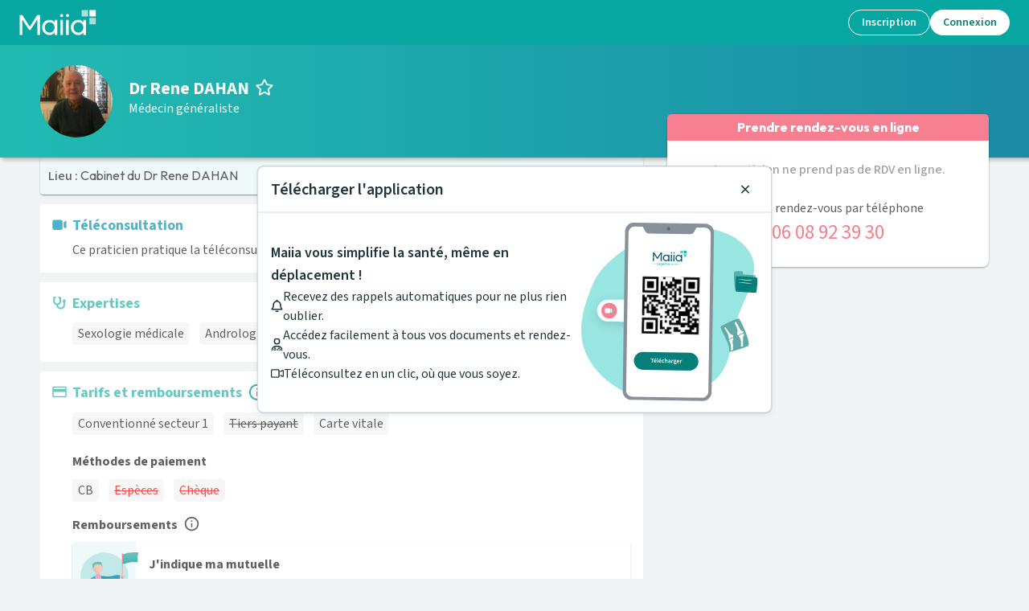

--- FILE ---
content_type: text/html; charset=utf-8
request_url: https://www.maiia.com/medecin-generaliste/31000-toulouse/dahan-rene?centerId=641d79a732a0c2087a7e73a7
body_size: 45065
content:
<!DOCTYPE html><html lang="fr"><head><meta charSet="utf-8"/><meta name="viewport" content="width=device-width"/><meta property="og:type" content="website"/><meta property="og:image" content="https://www.maiia.com/static/images/og-image.jpg"/><meta property="og:image:alt" content="Maiia"/><meta property="og:image:width" content="1200"/><meta property="og:image:height" content="1200"/><meta property="og:locale" content="fr_FR"/><meta property="og:site_name" content="Maiia"/><link rel="manifest" href="/manifest.json"/><title>Médecin généraliste Dr Rene DAHAN à 31000, Toulouse - Maiia</title><meta name="robots" content="index,follow"/><meta name="description" content="Prenez RDV en ligne avec Dr Rene DAHAN, Médecin généraliste au 5  RUE DE BAYARD pour vous ou vos proches à son cabinet ou en téléconsultation."/><meta property="og:title" content="Médecin généraliste Dr Rene DAHAN à 31000, Toulouse - Maiia"/><meta property="og:description" content="Prenez RDV en ligne avec Dr Rene DAHAN, Médecin généraliste au 5  RUE DE BAYARD pour vous ou vos proches à son cabinet ou en téléconsultation."/><meta property="og:url" content="https://www.maiia.com/medecin-generaliste/31000-toulouse/dahan-rene"/><link rel="canonical" href="https://www.maiia.com/medecin-generaliste/31000-toulouse/dahan-rene"/><script type="application/ld+json">{"description":"Le dr René Dahan propose des téléconsultations sur maiia.com\n\nQU'EST-CE QUE LA TELECONSULTATION ?\n\n- Consultez simplement votre médecin, en visioconférence, de façon sécurisée depuis votre smartphone ou ordinateur, chez vous, au travail ou en vacances\n- Transmettez lui directement vos résultats d'examens\n- Recevez instantanément votre ordonnance sous format numérique que vous pouvez imprimer par la suite\n- Le tarif et le remboursement sont les mêmes que les consultations physiques\n\nPOUR QUELS MOTIFS UTILISER LA TÉLÉCONSULTATION ?\n\n- Avis médical simple\n- Résultats d'examen et adaptation de traitement\n- Renouvellement d'ordonnance\n- Consultation de suivi ne nécessitant pas d'examen physique\n\nNB : Pour votre santé, le médecin vous proposera une consultation physique au cabinet s'il le juge nécessaire.","telephone":"06 08 92 39 30","priceRange":"rdv sexologie: 60 - 60; andrologie: 30 - 60; medecine du sport: 30 - 50; Consultation de Médecine Générale: 25 - 50; consultation: 40 - 60","image":["/files/09c84a91-3267-4092-9c2b-fc18322301bd-docteur-rene-dahan-toulouse-medecin-generaliste-sexologue-thumbnail.jpg"],"openingHoursSpecification":[{"dayOfWeek":"TUESDAY","@type":"OpeningHoursSpecification","opens":"15:00","closes":"18:00"},{"dayOfWeek":"WEDNESDAY","@type":"OpeningHoursSpecification","opens":"15:00","closes":"18:00"},{"dayOfWeek":"THURSDAY","@type":"OpeningHoursSpecification","opens":"10:00","closes":"12:00"},{"dayOfWeek":"FRIDAY","@type":"OpeningHoursSpecification","opens":"10:00","closes":"12:00"},{"dayOfWeek":"SATURDAY","@type":"OpeningHoursSpecification","opens":"10:00","closes":"12:00"}],"paymentAccepted":["CB"],"name":"Rene DAHAN","address":{"@type":"PostalAddress","streetAddress":"5  RUE DE BAYARD 31000 Toulouse","addressLocality":"Toulouse","postalCode":"31000","addressCountry":"France"},"@context":"https://schema.org","@type":"Physician","medicalSpecialty":"Médecin généraliste"}</script><script type="application/ld+json">{"@context":"https://schema.org","@type":"BreadcrumbList","itemListElement":[{"@type":"ListItem","position":0,"item":"/","name":"Maiia"},{"@type":"ListItem","position":1,"item":"/medecin-generaliste","name":"Médecin généraliste"},{"@type":"ListItem","position":2,"item":"/medecin-generaliste/76-OCCITANIE","name":"Occitanie"},{"@type":"ListItem","position":3,"item":"/medecin-generaliste/31-HAUTE-GARONNE","name":"Haute-Garonne"},{"@type":"ListItem","position":4,"item":"/medecin-generaliste/31500-TOULOUSE","name":"Toulouse"},{"@type":"ListItem","position":5,"item":"/medecin-generaliste/31000-toulouse/dahan-rene","name":"Dr Rene DAHAN"}]}</script><meta name="next-head-count" content="19"/><link href="https://fonts.googleapis.com/css2?family=Outfit:wght@400;600;700;800;900&amp;family=Source+Sans+3:ital,wght@0,400;0,500;0,600;0,700;1,400;1,500;1,600&amp;display=swap" rel="stylesheet"/><meta http-equiv="X-UA-Compatible" content="IE=EmulateIE9"/><meta name="google-site-verification" content="8TjNJtl5RxQdRVuVH2A4mJ2V_aK6vQL-sosp8OaQn0k"/><meta name="app-version" content="1.280.0-05cf838a"/><link rel="shortcut icon" type="image/x-icon" href="/favicon.ico"/><link rel="apple-touch-icon" sizes="57x57" href="/apple-icon-57x57.png"/><link rel="apple-touch-icon" sizes="60x60" href="/apple-icon-60x60.png"/><link rel="apple-touch-icon" sizes="72x72" href="/apple-icon-72x72.png"/><link rel="apple-touch-icon" sizes="76x76" href="/apple-icon-76x76.png"/><link rel="apple-touch-icon" sizes="114x114" href="/apple-icon-114x114.png"/><link rel="apple-touch-icon" sizes="120x120" href="/apple-icon-120x120.png"/><link rel="apple-touch-icon" sizes="144x144" href="/apple-icon-144x144.png"/><link rel="apple-touch-icon" sizes="152x152" href="/apple-icon-152x152.png"/><link rel="apple-touch-icon" sizes="180x180" href="/apple-icon-180x180.png"/><link rel="icon" type="image/png" sizes="192x192" href="/android-icon-192x192.png"/><link rel="icon" type="image/png" sizes="32x32" href="/favicon-32x32.png"/><link rel="icon" type="image/png" sizes="96x96" href="/favicon-96x96.png"/><link rel="icon" type="image/png" sizes="16x16" href="/favicon-16x16.png"/><meta name="msapplication-TileColor" content="#ffffff"/><meta name="msapplication-TileImage" content="/ms-icon-144x144.png"/><meta name="theme-color" content="#ffffff"/><meta name="facebook-domain-verification" content="vrrxxi2f5xpstt3s2reqosz7jmsg7f"/><script type="text/javascript" src="/ruxitagentjs_ICA7NVfqrux_10327251022105625.js" data-dtconfig="rid=RID_-1087946282|rpid=162638264|domain=maiia.com|reportUrl=/rb_932a0f64-2eb0-4b26-9470-7d459252f24d|app=60196c6158628fd6|cuc=ndnb0ert|owasp=1|mel=100000|featureHash=ICA7NVfqrux|dpvc=1|lastModification=1768718904235|tp=500,50,0|rdnt=1|uxrgce=1|srbbv=2|agentUri=/ruxitagentjs_ICA7NVfqrux_10327251022105625.js"></script><script src="/api/config" defer=""></script><script src="/static/i18nInit.js" defer=""></script><script data-cfasync="false" src="/tarteaucitron/tarteaucitron.js"></script><script data-cfasync="false" src="/tarteaucitronlauncher.js"></script><meta name="emotion-insertion-point" content=""/><style data-emotion="mui-global 0"></style><style data-emotion="mui 15zg5ny 257iub 190iylv 1gj8zag 10s3wn8 1e1e59a w8lp18 1h41e9s 1q1wxuo 8cgp0l 1e0m54z xxdqwu 1isemmb uwgmbw ikzlcq matcjc oyxg4w vb6e92 qi2txw 14532dd 1266iu 1lk2nsc 19c1jop 1frdjpe 1o0y1dn rlhwua 1wgl0ka l5c1s3 1p6ntod 1czuoh7 1wbz3t9 14gtpjv 1h3xm8o wtcnod 41dycg 1xnox0e dknqdg 1glc24t itiz80 wyzerl pt151d y6bgnh jqn4u2 9dkljq 1995tjv 1m6lc3r e1u6aw 1v0w5hv 182gbo5 1wwj1lu 9rvw1i 1vhm6kg 5qi88c doe2w 1a15t32 ixodaq 95g4uk 9u58do 9rei08 11sk72q 9jay18 17lill5 1v5tndh bht5pr w8nsct n4nkjm">.mui-15zg5ny[id^='medicaments-claude-bernard'] .header,.mui-15zg5ny[id^='medicaments-claude-bernard'] .footer-support,.mui-15zg5ny[id^='medicaments-claude-bernard'] .footer:not(.dynamic){background:#4eb3c9;}.mui-257iub{margin:0;font-size:46px;font-weight:700;margin-bottom:24px;font-family:'Outfit',sans-serif;line-height:1.167;margin-bottom:0px;}.mui-190iylv{display:-webkit-box;display:-webkit-flex;display:-ms-flexbox;display:flex;-webkit-flex-direction:row;-ms-flex-direction:row;flex-direction:row;-webkit-align-items:center;-webkit-box-align:center;-ms-flex-align:center;align-items:center;margin-bottom:8px;}.mui-190iylv>:not(style)+:not(style){margin:0;margin-left:16px;}.mui-1gj8zag{margin:0;font-size:16px;font-family:'Source Sans 3',sans-serif;font-weight:400;line-height:1.5;}.mui-1gj8zag strong{font-weight:600;}.mui-10s3wn8{display:-webkit-inline-box;display:-webkit-inline-flex;display:-ms-inline-flexbox;display:inline-flex;-webkit-align-items:center;-webkit-box-align:center;-ms-flex-align:center;align-items:center;-webkit-box-pack:center;-ms-flex-pack:center;-webkit-justify-content:center;justify-content:center;position:relative;box-sizing:border-box;-webkit-tap-highlight-color:transparent;background-color:transparent;outline:0;border:0;margin:0;border-radius:0;padding:0;cursor:pointer;-webkit-user-select:none;-moz-user-select:none;-ms-user-select:none;user-select:none;vertical-align:middle;-moz-appearance:none;-webkit-appearance:none;-webkit-text-decoration:none;text-decoration:none;color:inherit;text-transform:none;font-size:16px;line-height:1.35;font-weight:500;font-family:'Source Sans 3',sans-serif;min-width:64px;padding:6px 16px;border-radius:4px;-webkit-transition:background-color 250ms cubic-bezier(0.4, 0, 0.2, 1) 0ms,box-shadow 250ms cubic-bezier(0.4, 0, 0.2, 1) 0ms,border-color 250ms cubic-bezier(0.4, 0, 0.2, 1) 0ms,color 250ms cubic-bezier(0.4, 0, 0.2, 1) 0ms;transition:background-color 250ms cubic-bezier(0.4, 0, 0.2, 1) 0ms,box-shadow 250ms cubic-bezier(0.4, 0, 0.2, 1) 0ms,border-color 250ms cubic-bezier(0.4, 0, 0.2, 1) 0ms,color 250ms cubic-bezier(0.4, 0, 0.2, 1) 0ms;color:#ffffff;background-color:#f68092;box-shadow:0px 3px 1px -2px rgba(0,0,0,0.2),0px 2px 2px 0px rgba(0,0,0,0.14),0px 1px 5px 0px rgba(0,0,0,0.12);box-shadow:none;min-width:150px;border-width:2px;border-style:solid;border-radius:100px;box-shadow:none;padding:4px 22px;}.mui-10s3wn8::-moz-focus-inner{border-style:none;}.mui-10s3wn8.Mui-disabled{pointer-events:none;cursor:default;}@media print{.mui-10s3wn8{-webkit-print-color-adjust:exact;color-adjust:exact;}}.mui-10s3wn8:disabled{cursor:not-allowed;pointer-events:initial;}.mui-10s3wn8:hover{-webkit-text-decoration:none;text-decoration:none;background-color:#e35d78;box-shadow:0px 2px 4px -1px rgba(0,0,0,0.2),0px 4px 5px 0px rgba(0,0,0,0.14),0px 1px 10px 0px rgba(0,0,0,0.12);}@media (hover: none){.mui-10s3wn8:hover{background-color:#f68092;}}.mui-10s3wn8:active{box-shadow:0px 5px 5px -3px rgba(0,0,0,0.2),0px 8px 10px 1px rgba(0,0,0,0.14),0px 3px 14px 2px rgba(0,0,0,0.12);}.mui-10s3wn8.Mui-focusVisible{box-shadow:0px 3px 5px -1px rgba(0,0,0,0.2),0px 6px 10px 0px rgba(0,0,0,0.14),0px 1px 18px 0px rgba(0,0,0,0.12);}.mui-10s3wn8.Mui-disabled{color:rgba(0, 0, 0, 0.26);box-shadow:none;background-color:rgba(0, 0, 0, 0.12);}.mui-10s3wn8:hover{box-shadow:none;}.mui-10s3wn8.Mui-focusVisible{box-shadow:none;}.mui-10s3wn8:active{box-shadow:none;}.mui-10s3wn8.Mui-disabled{box-shadow:none;}.mui-10s3wn8:hover{border-width:2px;box-shadow:none;}.mui-10s3wn8.Mui-disabled{border-width:2px;}.mui-10s3wn8.Mui-disabled{border-color:transparent;}.mui-10s3wn8:not(.Mui-disabled){border-color:#f68092;}.mui-10s3wn8:not(.Mui-disabled):hover{border-color:#e35d78;}.mui-1e1e59a{width:100%;padding:16px;border-radius:8px;box-shadow:none;overflow:hidden;background-color:#fff;border-radius:0;box-shadow:none;}@media (max-width: 767px){.mui-1e1e59a{padding:16px;}}.mui-1e1e59a:not(:first-of-type){margin-top:12px;}.mui-1e1e59a .card-section-icon,.mui-1e1e59a .card-section-title{color:#4eb3c9;}.mui-w8lp18{display:-webkit-box;display:-webkit-flex;display:-ms-flexbox;display:flex;-webkit-flex-direction:row;-ms-flex-direction:row;flex-direction:row;}.mui-w8lp18:not(:first-of-type){margin-top:12px;}.mui-w8lp18 .card-section-title{display:-webkit-box;display:-webkit-flex;display:-ms-flexbox;display:flex;-webkit-align-items:center;-webkit-box-align:center;-ms-flex-align:center;align-items:center;}.mui-1h41e9s{margin-top:3px;color:#64c9c3;margin-right:8px;}.mui-1h41e9s svg{-webkit-transform:scale(1.3) translateY(-1px);-moz-transform:scale(1.3) translateY(-1px);-ms-transform:scale(1.3) translateY(-1px);transform:scale(1.3) translateY(-1px);}.mui-1q1wxuo{max-width:100%;word-break:break-word;-webkit-box-flex:1;-webkit-flex-grow:1;-ms-flex-positive:1;flex-grow:1;}.mui-1q1wxuo h1,.mui-1q1wxuo h2,.mui-1q1wxuo h3,.mui-1q1wxuo h4,.mui-1q1wxuo h5,.mui-1q1wxuo h6{font-family:'Source Sans 3',sans-serif;}.mui-8cgp0l{font-family:'century-gothic',sans-serif;color:#64c9c3;text-align:left;line-height:1.167;font-weight:700;word-break:break-word;font-size:18px;margin-bottom:8px;}.mui-1e0m54z{width:100%;padding:16px;border-radius:8px;box-shadow:none;overflow:hidden;background-color:#fff;border-radius:0;box-shadow:none;}@media (max-width: 767px){.mui-1e0m54z{padding:16px;}}.mui-1e0m54z:not(:first-of-type){margin-top:12px;}.mui-xxdqwu{display:-webkit-box;display:-webkit-flex;display:-ms-flexbox;display:flex;-webkit-box-flex-wrap:wrap;-webkit-flex-wrap:wrap;-ms-flex-wrap:wrap;flex-wrap:wrap;-webkit-align-items:center;-webkit-box-align:center;-ms-flex-align:center;align-items:center;}.mui-1isemmb{margin-left:8px;}.mui-uwgmbw{cursor:pointer;font-size:16px;color:#3fb0aa;height:1.4em;width:auto;-webkit-transform:translateY(-5%);-moz-transform:translateY(-5%);-ms-transform:translateY(-5%);transform:translateY(-5%);}.mui-ikzlcq{display:-webkit-box;display:-webkit-flex;display:-ms-flexbox;display:flex;-webkit-flex-direction:column;-ms-flex-direction:column;flex-direction:column;}.mui-ikzlcq>:not(style)+:not(style){margin:0;margin-top:16px;}.mui-matcjc{margin:0;font-size:16px;font-weight:700;margin-bottom:4px;font-family:'Outfit',sans-serif;line-height:1.6;}.mui-oyxg4w:not(:first-of-type){margin-top:12px;}.mui-vb6e92{display:-webkit-box;display:-webkit-flex;display:-ms-flexbox;display:flex;-webkit-flex-direction:row;-ms-flex-direction:row;flex-direction:row;-webkit-align-items:center;-webkit-box-align:center;-ms-flex-align:center;align-items:center;}.mui-vb6e92>:not(style)+:not(style){margin:0;margin-left:8px;}.mui-qi2txw{margin:0;font-size:16px;font-weight:700;margin-bottom:4px;font-family:'Outfit',sans-serif;line-height:1.6;margin:0px;}.mui-14532dd{cursor:pointer;font-size:16px;color:#606060;height:1.2em;width:auto;-webkit-transform:translateY(-10%);-moz-transform:translateY(-10%);-ms-transform:translateY(-10%);transform:translateY(-10%);}.mui-1266iu{max-width:100%;word-break:break-word;-webkit-box-flex:1;-webkit-flex-grow:1;-ms-flex-positive:1;flex-grow:1;}.mui-1lk2nsc{background-color:#fff;color:#606060;-webkit-transition:box-shadow 300ms cubic-bezier(0.4, 0, 0.2, 1) 0ms;transition:box-shadow 300ms cubic-bezier(0.4, 0, 0.2, 1) 0ms;border-radius:4px;box-shadow:0px 2px 1px -1px rgba(0,0,0,0.2),0px 1px 1px 0px rgba(0,0,0,0.14),0px 1px 3px 0px rgba(0,0,0,0.12);overflow:hidden;display:-webkit-box;display:-webkit-flex;display:-ms-flexbox;display:flex;-webkit-flex-direction:row;-ms-flex-direction:row;flex-direction:row;margin-top:8px;cursor:pointer;}.mui-19c1jop{background-color:#eff9f9;padding-left:2px;padding-right:4px;padding-top:8px;padding-bottom:8px;display:-webkit-box;display:-webkit-flex;display:-ms-flexbox;display:flex;-webkit-flex-direction:column;-ms-flex-direction:column;flex-direction:column;-webkit-box-pack:center;-ms-flex-pack:center;-webkit-justify-content:center;justify-content:center;}.mui-19c1jop>svg{position:relative;left:8px;}.mui-1frdjpe{-webkit-flex:1;-ms-flex:1;flex:1;display:-webkit-box;display:-webkit-flex;display:-ms-flexbox;display:flex;-webkit-flex-direction:column;-ms-flex-direction:column;flex-direction:column;padding:16px;}.mui-1o0y1dn{display:-webkit-box;display:-webkit-flex;display:-ms-flexbox;display:flex;-webkit-flex-direction:row;-ms-flex-direction:row;flex-direction:row;-webkit-box-pack:justify;-webkit-justify-content:space-between;justify-content:space-between;-webkit-align-items:center;-webkit-box-align:center;-ms-flex-align:center;align-items:center;width:100%;}.mui-rlhwua{margin:0;font-size:16px;font-family:'Source Sans 3',sans-serif;font-weight:400;line-height:1.5;padding-right:8px;}.mui-rlhwua strong{font-weight:600;}.mui-1wgl0ka{color:#64c9c3;}.mui-l5c1s3{display:-webkit-box;display:-webkit-flex;display:-ms-flexbox;display:flex;-webkit-flex-direction:column;-ms-flex-direction:column;flex-direction:column;}.mui-l5c1s3>:not(style)+:not(style){margin:0;margin-top:8px;}.mui-1p6ntod{width:100%;overflow-x:auto;}.mui-1czuoh7{display:table;width:100%;border-collapse:collapse;border-spacing:0;width:100%;}.mui-1czuoh7 caption{font-size:14px;font-family:'Source Sans 3',sans-serif;font-weight:400;line-height:1.43;padding:16px;color:rgba(0,0,0,0.6);text-align:left;caption-side:bottom;}.mui-1czuoh7 .MuiTableCell-root:first-of-type{padding-left:0px;}.mui-1czuoh7 .MuiTableCell-root:last-of-type{padding-right:0px;}.mui-1czuoh7>.MuiTableBody-root *{font-size:16px;}.mui-1czuoh7 th{word-break:keep-all;}.mui-1wbz3t9{display:table-header-group;}.mui-14gtpjv{color:inherit;display:table-row;vertical-align:middle;outline:0;}.mui-14gtpjv.MuiTableRow-hover:hover{background-color:rgba(0, 0, 0, 0.04);}.mui-14gtpjv.Mui-selected{background-color:rgba(100, 201, 195, 0.08);}.mui-14gtpjv.Mui-selected:hover{background-color:rgba(100, 201, 195, 0.12);}.mui-1h3xm8o{font-size:14px;font-family:'Source Sans 3',sans-serif;font-weight:500;line-height:1.5rem;display:table-cell;vertical-align:inherit;border-bottom:1px solid rgba(224, 224, 224, 1);text-align:left;padding:16px;color:#606060;padding-block:8px;}.mui-wtcnod{margin:0;font-size:14px;font-family:'Source Sans 3',sans-serif;font-weight:400;line-height:1.43;color:#a8a8a8;}.mui-41dycg{font-size:14px;font-family:'Source Sans 3',sans-serif;font-weight:500;line-height:1.5rem;display:table-cell;vertical-align:inherit;border-bottom:1px solid rgba(224, 224, 224, 1);text-align:right;padding:16px;color:#606060;-webkit-flex-direction:row-reverse;-ms-flex-direction:row-reverse;flex-direction:row-reverse;padding-block:8px;}.mui-1xnox0e{display:table-row-group;}.mui-dknqdg{color:inherit;display:table-row;vertical-align:middle;outline:0;}.mui-dknqdg.MuiTableRow-hover:hover{background-color:rgba(0, 0, 0, 0.04);}.mui-dknqdg.Mui-selected{background-color:rgba(100, 201, 195, 0.08);}.mui-dknqdg.Mui-selected:hover{background-color:rgba(100, 201, 195, 0.12);}.mui-dknqdg:last-child td,.mui-dknqdg:last-child th{border:0px solid;}.mui-1glc24t{font-size:14px;font-family:'Source Sans 3',sans-serif;font-weight:400;line-height:1.43;display:table-cell;vertical-align:inherit;border-bottom:1px solid rgba(224, 224, 224, 1);text-align:left;padding:16px;color:#606060;padding-block:8px;}.mui-itiz80{font-size:14px;font-family:'Source Sans 3',sans-serif;font-weight:400;line-height:1.43;display:table-cell;vertical-align:inherit;border-bottom:1px solid rgba(224, 224, 224, 1);text-align:right;padding:16px;color:#606060;-webkit-flex-direction:row-reverse;-ms-flex-direction:row-reverse;flex-direction:row-reverse;padding-block:8px;font-weight:700;}.mui-wyzerl{display:-webkit-inline-box;display:-webkit-inline-flex;display:-ms-inline-flexbox;display:inline-flex;-webkit-align-items:center;-webkit-box-align:center;-ms-flex-align:center;align-items:center;-webkit-box-pack:center;-ms-flex-pack:center;-webkit-justify-content:center;justify-content:center;position:relative;box-sizing:border-box;-webkit-tap-highlight-color:transparent;background-color:transparent;outline:0;border:0;margin:0;border-radius:0;padding:0;cursor:pointer;-webkit-user-select:none;-moz-user-select:none;-ms-user-select:none;user-select:none;vertical-align:middle;-moz-appearance:none;-webkit-appearance:none;-webkit-text-decoration:none;text-decoration:none;color:inherit;text-transform:none;font-size:16px;line-height:1.35;font-weight:500;font-family:'Source Sans 3',sans-serif;min-width:64px;padding:6px 8px;border-radius:4px;-webkit-transition:background-color 250ms cubic-bezier(0.4, 0, 0.2, 1) 0ms,box-shadow 250ms cubic-bezier(0.4, 0, 0.2, 1) 0ms,border-color 250ms cubic-bezier(0.4, 0, 0.2, 1) 0ms,color 250ms cubic-bezier(0.4, 0, 0.2, 1) 0ms;transition:background-color 250ms cubic-bezier(0.4, 0, 0.2, 1) 0ms,box-shadow 250ms cubic-bezier(0.4, 0, 0.2, 1) 0ms,border-color 250ms cubic-bezier(0.4, 0, 0.2, 1) 0ms,color 250ms cubic-bezier(0.4, 0, 0.2, 1) 0ms;color:#64c9c3;box-shadow:none;min-width:150px;border-width:2px;border-style:solid;border-radius:100px;box-shadow:none;border-color:transparent;padding:4px 22px;min-width:unset;padding:0px;border:unset;-webkit-align-self:flex-start;-ms-flex-item-align:flex-start;align-self:flex-start;text-transform:lowercase;}.mui-wyzerl::-moz-focus-inner{border-style:none;}.mui-wyzerl.Mui-disabled{pointer-events:none;cursor:default;}@media print{.mui-wyzerl{-webkit-print-color-adjust:exact;color-adjust:exact;}}.mui-wyzerl:disabled{cursor:not-allowed;pointer-events:initial;}.mui-wyzerl:hover{-webkit-text-decoration:none;text-decoration:none;background-color:rgba(100, 201, 195, 0.04);}@media (hover: none){.mui-wyzerl:hover{background-color:transparent;}}.mui-wyzerl.Mui-disabled{color:rgba(0, 0, 0, 0.26);}.mui-wyzerl:hover{box-shadow:none;}.mui-wyzerl.Mui-focusVisible{box-shadow:none;}.mui-wyzerl:active{box-shadow:none;}.mui-wyzerl.Mui-disabled{box-shadow:none;}.mui-wyzerl:hover{border-width:2px;box-shadow:none;}.mui-wyzerl.Mui-disabled{border-width:2px;}.mui-wyzerl:hover{background-color:transparent;}.mui-pt151d{display:inherit;margin-right:-4px;margin-left:8px;}.mui-pt151d>*:nth-of-type(1){font-size:20px;}.mui-y6bgnh{display:-webkit-box;display:-webkit-flex;display:-ms-flexbox;display:flex;-webkit-flex-direction:column;-ms-flex-direction:column;flex-direction:column;}@media (min-width:320px){.mui-y6bgnh{-webkit-flex-direction:column;-ms-flex-direction:column;flex-direction:column;}.mui-y6bgnh>:not(style)+:not(style){margin:0;margin-top:16px;}}@media (min-width:1024px){.mui-y6bgnh{-webkit-flex-direction:row;-ms-flex-direction:row;flex-direction:row;}.mui-y6bgnh>:not(style)+:not(style){margin:0;margin-left:16px;}}.mui-jqn4u2{display:-webkit-box;display:-webkit-flex;display:-ms-flexbox;display:flex;-webkit-flex-direction:column;-ms-flex-direction:column;flex-direction:column;-webkit-box-flex:1;-webkit-flex-grow:1;-ms-flex-positive:1;flex-grow:1;}.mui-jqn4u2>:not(style)+:not(style){margin:0;margin-top:8px;}.mui-9dkljq{margin:0;font-size:16px;font-weight:700;margin-bottom:4px;font-family:'Outfit',sans-serif;line-height:1.6;font-weight:500;}.mui-1995tjv{color:#4eb3c9;font-weight:500;-webkit-text-decoration:underline;text-decoration:underline;}.mui-1m6lc3r{font-style:italic;-webkit-text-decoration:underline;text-decoration:underline;color:#4eb3c9;}.mui-e1u6aw #map{width:100%;height:200px;}@media (min-width:1024px){.mui-e1u6aw #map{width:280px;height:280px;margin-top:calc(
          -16px - 27px
        );margin-right:-16px;margin-bottom:-16px;margin-left:16px;}}.mui-1v0w5hv{scroll-margin-top:64px;}.mui-182gbo5{display:grid;grid-template-columns:96px 1fr;grid-template-areas:'day hour';}.mui-1wwj1lu{grid-area:day;}.mui-9rvw1i{grid-area:hour;}.mui-1vhm6kg{margin:0;font-size:28px;font-weight:700;margin-bottom:16px;font-family:'Outfit',sans-serif;line-height:1.167;}.mui-5qi88c{margin:0;font-size:16px;font-family:'Source Sans 3',sans-serif;font-weight:400;line-height:1.5;font-size:16px;}.mui-5qi88c strong{font-weight:600;}.mui-doe2w{color:#fff;padding:0px 16px 24px;}@media (min-width: 1024px){.mui-doe2w{padding-top:24px;padding-left:64px;padding-right:64px;}}.mui-doe2w h4,.mui-doe2w h2,.mui-doe2w h3{color:#fff;font-weight:600;}.mui-doe2w .with-disc li{list-style-type:disc;margin-left:12px;}.mui-doe2w.dynamic{padding-bottom:0;}@media (min-width:768px){.mui-doe2w.dynamic{padding:24px 16px;}}@media (min-width:1024px){.mui-doe2w.dynamic{padding:24px 64px;}}.mui-1a15t32{box-sizing:border-box;display:-webkit-box;display:-webkit-flex;display:-ms-flexbox;display:flex;-webkit-box-flex-wrap:wrap;-webkit-flex-wrap:wrap;-ms-flex-wrap:wrap;flex-wrap:wrap;width:100%;-webkit-flex-direction:row;-ms-flex-direction:row;flex-direction:row;}@media (min-width:768px){.mui-1a15t32{width:calc(100% + 16px);margin-left:-16px;}.mui-1a15t32>.MuiGrid-item{padding-left:16px;}}.mui-ixodaq{box-sizing:border-box;margin:0;-webkit-flex-direction:row;-ms-flex-direction:row;flex-direction:row;}@media (min-width:320px){.mui-ixodaq{-webkit-flex-basis:100%;-ms-flex-preferred-size:100%;flex-basis:100%;-webkit-box-flex:0;-webkit-flex-grow:0;-ms-flex-positive:0;flex-grow:0;max-width:100%;}}@media (min-width:768px){.mui-ixodaq{-webkit-flex-basis:50%;-ms-flex-preferred-size:50%;flex-basis:50%;-webkit-box-flex:0;-webkit-flex-grow:0;-ms-flex-positive:0;flex-grow:0;max-width:50%;}}@media (min-width:1024px){.mui-ixodaq{-webkit-flex-basis:50%;-ms-flex-preferred-size:50%;flex-basis:50%;-webkit-box-flex:0;-webkit-flex-grow:0;-ms-flex-positive:0;flex-grow:0;max-width:50%;}}@media (min-width:1280px){.mui-ixodaq{-webkit-flex-basis:50%;-ms-flex-preferred-size:50%;flex-basis:50%;-webkit-box-flex:0;-webkit-flex-grow:0;-ms-flex-positive:0;flex-grow:0;max-width:50%;}}@media (min-width:1920px){.mui-ixodaq{-webkit-flex-basis:50%;-ms-flex-preferred-size:50%;flex-basis:50%;-webkit-box-flex:0;-webkit-flex-grow:0;-ms-flex-positive:0;flex-grow:0;max-width:50%;}}.mui-95g4uk{display:-webkit-box;display:-webkit-flex;display:-ms-flexbox;display:flex;-webkit-flex-direction:row;-ms-flex-direction:row;flex-direction:row;-webkit-box-pack:justify;-webkit-justify-content:space-between;justify-content:space-between;-webkit-align-items:center;-webkit-box-align:center;-ms-flex-align:center;align-items:center;}.mui-9u58do{display:-webkit-box;display:-webkit-flex;display:-ms-flexbox;display:flex;-webkit-flex-direction:column;-ms-flex-direction:column;flex-direction:column;-webkit-box-pack:center;-ms-flex-pack:center;-webkit-justify-content:center;justify-content:center;}.mui-9u58do>:not(style)+:not(style){margin:0;margin-top:12px;}.mui-9rei08 svg{width:auto;height:32px;}.mui-11sk72q{margin:0;-webkit-flex-shrink:0;-ms-flex-negative:0;flex-shrink:0;border-width:0;border-style:solid;border-color:rgba(0, 0, 0, 0.12);border-bottom-width:thin;border-color:#fff;margin-top:24px;margin-bottom:24px;}.mui-9jay18{display:-webkit-box;display:-webkit-flex;display:-ms-flexbox;display:flex;-webkit-flex-direction:row;-ms-flex-direction:row;flex-direction:row;-webkit-box-pack:justify;-webkit-justify-content:space-between;justify-content:space-between;}.mui-17lill5{text-align:left;width:40%;}.mui-1v5tndh{margin:0;font-size:16px;font-family:'Source Sans 3',sans-serif;font-weight:400;line-height:1.5;font-weight:600;}.mui-1v5tndh strong{font-weight:600;}.mui-bht5pr{margin:0;font-size:14px;font-family:'Source Sans 3',sans-serif;font-weight:400;line-height:1.43;padding-top:12px;}.mui-w8nsct{display:-webkit-box;display:-webkit-flex;display:-ms-flexbox;display:flex;-webkit-flex-direction:row;-ms-flex-direction:row;flex-direction:row;-webkit-box-pack:center;-ms-flex-pack:center;-webkit-justify-content:center;justify-content:center;margin-top:16px;}.mui-w8nsct>:not(style)+:not(style){margin:0;margin-left:24px;}.mui-n4nkjm svg{width:auto;height:36px;}</style><link rel="preload" href="/_next/static/css/6646e2f1b2c7024f.css" as="style"/><link rel="stylesheet" href="/_next/static/css/6646e2f1b2c7024f.css" data-n-g=""/><noscript data-n-css=""></noscript><script defer="" nomodule="" src="/_next/static/chunks/polyfills-c67a75d1b6f99dc8.js"></script><script defer="" src="/_next/static/chunks/7209.13eea2fdacbc54ec.js"></script><script defer="" src="/_next/static/chunks/9538.1c2c8a47b1bb8921.js"></script><script defer="" src="/_next/static/chunks/8216.439969a50e8c1ef2.js"></script><script defer="" src="/_next/static/chunks/3566.451adaf00f174251.js"></script><script defer="" src="/_next/static/chunks/1346-84070b5aba702843.js"></script><script defer="" src="/_next/static/chunks/4330-90e6c2a6026bf954.js"></script><script defer="" src="/_next/static/chunks/9131-62f438fab9707288.js"></script><script defer="" src="/_next/static/chunks/898-7c298338a7f819f4.js"></script><script defer="" src="/_next/static/chunks/2146-8661bcb1e4f2f9db.js"></script><script defer="" src="/_next/static/chunks/891-28d9c7cd9f5b2a7d.js"></script><script defer="" src="/_next/static/chunks/8826-b214c33f1f57ed77.js"></script><script defer="" src="/_next/static/chunks/6234-92122ddcb6ea59fd.js"></script><script defer="" src="/_next/static/chunks/8493-2c669392d6fbcf1d.js"></script><script defer="" src="/_next/static/chunks/8403-6d34bf1813f5a2ab.js"></script><script defer="" src="/_next/static/chunks/2255-680117f0110b7a6e.js"></script><script defer="" src="/_next/static/chunks/9625-0d158f721d93b25c.js"></script><script defer="" src="/_next/static/chunks/2029-60a821ef8e6acff2.js"></script><script defer="" src="/_next/static/chunks/5199.a64be41ee9958e1a.js"></script><script defer="" src="/_next/static/chunks/5776-9cf4ad73f4a436e9.js"></script><script defer="" src="/_next/static/chunks/2724-64693ab3d0096bc2.js"></script><script defer="" src="/_next/static/chunks/786-d6e2c5eb2b57db10.js"></script><script defer="" src="/_next/static/chunks/7580-30c424604fa1022f.js"></script><script defer="" src="/_next/static/chunks/5355.34172991a0861c3d.js"></script><script defer="" src="/_next/static/chunks/3546.5cb3719574eab3c6.js"></script><script src="/_next/static/chunks/webpack-e34e63521411e472.js" defer=""></script><script src="/_next/static/chunks/framework-9c8eb74755a8d703.js" defer=""></script><script src="/_next/static/chunks/main-103fdb34e38e7a52.js" defer=""></script><script src="/_next/static/chunks/pages/_app-ece4c3e45294b5fc.js" defer=""></script><script src="/_next/static/chunks/pages/%5Bspeciality%5D/%5Blocality%5D/%5Bslug%5D-ff39eb9c45cadb52.js" defer=""></script><script src="/_next/static/fySCjLzINl9exksd40oMO/_buildManifest.js" defer=""></script><script src="/_next/static/fySCjLzINl9exksd40oMO/_ssgManifest.js" defer=""></script></head><body><div id="__next"><div class=" MuiBox-root mui-15zg5ny" id="hcd"><div class="prat"><div class="profile-header"><div class="profile-header__prat"><span aria-hidden="true" class="avatar avatar-size--big" style="background-image:url(/files/09c84a91-3267-4092-9c2b-fc18322301bd-docteur-rene-dahan-toulouse-medecin-generaliste-sexologue-thumbnail.jpg);display:block" title="Dr Rene DAHAN" aria-label="Dr Rene DAHAN" data-testid="practitioner-profile-picture"><div class="avatar-infos">1 photo</div></span><div class="name-n-spe"><h1 class="MuiTypography-root MuiTypography-h1 name mui-257iub" data-testid="practitioner-name"><span>Dr Rene DAHAN</span><svg xmlns="http://www.w3.org/2000/svg" width="1em" height="1em" viewBox="0 0 24 24" fill="currentColor" stroke="none" role="img" class="favorite icon_switcher" data-testid="star-icon"><path d="M22.3,7.9L16,7l-2.8-5.7c-0.5-1-2-1-2.5,0L8,7L1.7,7.9c-1.1,0.2-1.6,1.6-0.8,2.3l4.5,4.4l-1.1,6.3c-0.2,1.1,1,2,2,1.4l5.6-3l5.6,3c1,0.5,2.2-0.3,2-1.4l-1.1-6.3l4.5-4.4C23.9,9.4,23.4,8,22.3,7.9z M16.2,13.9l1.1,6L11.9,17l-5.4,2.9l1.1-6L3.2,9.7l6.1-0.9L12,3.3l2.7,5.5l5.9,0.8L16.2,13.9z"></path></svg></h1><div class="MuiStack-root mui-190iylv"><h2 class="MuiTypography-root MuiTypography-body1 mui-1gj8zag" data-testid="speciality-section">Médecin généraliste</h2></div></div><div class="profile-button killondesk"><button class="MuiButtonBase-root MuiButton-root MuiButton-contained MuiButton-containedSecondary MuiButton-sizeMedium MuiButton-containedSizeMedium MuiButton-disableElevation Mui-disabled MuiButton-root MuiButton-contained MuiButton-containedSecondary MuiButton-sizeMedium MuiButton-containedSizeMedium MuiButton-disableElevation mui-10s3wn8" tabindex="-1" type="button" disabled="">RDV en ligne indisponible</button></div></div></div><div class="profile-content"><div class="profile-content__info"><div data-testid="teleconsultation-section" class="mui-1e1e59a"><div class="mui-w8lp18"><div class="card-section-icon mui-1h41e9s"><svg xmlns="http://www.w3.org/2000/svg" width="1em" height="1em" viewBox="0 0 24 24" fill="currentColor" stroke="none" role="img"><path d="M18 15.14V8.26L20.82 6.14C20.92 6.06 21.06 6.02 21.18 6C21.32 6 21.44 6 21.56 6.08C21.68 6.14 21.78 6.24 21.84 6.34C21.9 6.46 21.94 6.58 21.94 6.72V16.66C21.94 16.8 21.9 16.92 21.84 17.04C21.78 17.16 21.68 17.24 21.56 17.3C21.44 17.36 21.3 17.38 21.18 17.38C21.04 17.38 20.92 17.32 20.82 17.24L18 15.14Z"></path><path d="M13.72 4.7998H4.7C3.2 4.7998 2 5.9998 2 7.49981V16.5198C2 18.0198 3.2 19.2198 4.7 19.2198H13.72C15.22 19.2198 16.42 18.0198 16.42 16.5198V7.49981C16.42 5.9998 15.22 4.7998 13.72 4.7998Z"></path></svg></div><div class="mui-1q1wxuo"><h2 as="h2" class="card-section-title mui-8cgp0l">Téléconsultation</h2><p>Ce praticien pratique la téléconsultation. <a title="En savoir plus" class="link-info" target="_blank" href="/teleconsultation">En savoir plus sur la téléconsultation</a></p></div></div></div><div data-testid="expertises-section" class="mui-1e0m54z"><div class="mui-w8lp18"><div class="card-section-icon mui-1h41e9s"><svg xmlns="http://www.w3.org/2000/svg" width="1em" height="1em" viewBox="0 0 24 24" fill="currentColor" stroke="none"><path d="M18.7184 6.93652C17.516 6.95409 16.5281 7.93495 16.5035 9.1373C16.4859 9.99159 16.943 10.7404 17.6285 11.1342V15.0928C17.6285 17.1072 15.8637 18.749 13.691 18.749C11.5816 18.749 9.85195 17.1986 9.75703 15.2615C12.3164 14.7342 14.25 12.4631 14.25 9.74901V4.28574C14.25 3.88495 13.9652 3.53691 13.5715 3.45956L11.3602 3.0166C10.9031 2.92519 10.4602 3.2205 10.3688 3.67753L10.2562 4.22949C10.1648 4.68652 10.4602 5.12949 10.9172 5.22089L11.9965 5.43534V9.70331C11.9965 11.5631 10.5129 13.1029 8.65313 13.1205C6.77578 13.1381 5.24648 11.6193 5.24648 9.7455V5.43886L6.32578 5.22441C6.78281 5.133 7.07813 4.69003 6.98672 4.233L6.87773 3.68105C6.78633 3.22402 6.34336 2.92871 5.88633 3.02011L3.67852 3.45605C3.28477 3.53691 3 3.88144 3 4.28574V9.74901C3 12.4666 4.93711 14.7412 7.50352 15.2615C7.59492 18.4396 10.3336 20.999 13.6875 20.999C17.0977 20.999 19.875 18.3482 19.875 15.0928V11.1342C20.5465 10.7439 21 10.0197 21 9.18651C21 7.93144 19.9734 6.91894 18.7184 6.93652ZM18.75 9.74901C18.4406 9.74901 18.1875 9.49589 18.1875 9.18651C18.1875 8.87714 18.4406 8.62401 18.75 8.62401C19.0594 8.62401 19.3125 8.87714 19.3125 9.18651C19.3125 9.49589 19.0594 9.74901 18.75 9.74901Z"></path></svg></div><div class="mui-1q1wxuo"><h2 as="h2" class="card-section-title mui-8cgp0l">Expertises</h2><div class="MuiBox-root mui-xxdqwu"><span class="tag">Sexologie médicale</span><span class="tag">Andrologie</span><span class="tag">Consultation de médecine du sport</span></div></div></div></div><div data-testid="rates-and-refund-section" class="mui-1e0m54z"><div class="mui-w8lp18"><div class="card-section-icon mui-1h41e9s"><svg xmlns="http://www.w3.org/2000/svg" width="1em" height="1em" viewBox="0 0 24 24" fill="currentColor" stroke="none"><path d="M20.4404 4H3.6432C2.73031 4 2 4.8216 2 5.73449V17.9672C2 18.8801 2.73031 19.6104 3.6432 19.6104H20.3491C21.262 19.6104 21.9923 18.8801 21.9923 17.9672V5.73449C22.0836 4.8216 21.3533 4 20.4404 4ZM3.91707 5.73449H20.2578C20.3491 5.73449 20.4404 5.82578 20.4404 5.91707V7.37769H3.6432V5.91707C3.6432 5.82578 3.73449 5.73449 3.91707 5.73449ZM20.1665 17.9672H3.91707C3.82578 17.9672 3.73449 17.8759 3.73449 17.7846V11.8508H20.4404V17.7846C20.4404 17.8759 20.3491 17.9672 20.1665 17.9672Z"></path></svg></div><div class="mui-1q1wxuo"><h2 as="h2" class="card-section-title mui-8cgp0l">Tarifs et remboursements<span class="MuiBox-root mui-1isemmb"><svg xmlns="http://www.w3.org/2000/svg" width="1em" height="1em" viewBox="0 0 24 24" fill="currentColor" stroke="none" data-cy="payback-indications-icon" aria-label="Plus d&#x27;informations sur les tarifs" class="mui-uwgmbw"><path d="M10.9 6.5H13.1V8.7H10.9V6.5ZM12 17.5C12.605 17.5 13.1 17.005 13.1 16.4V12C13.1 11.395 12.605 10.9 12 10.9C11.395 10.9 10.9 11.395 10.9 12V16.4C10.9 17.005 11.395 17.5 12 17.5ZM12 1C5.928 1 1 5.928 1 12C1 18.072 5.928 23 12 23C18.072 23 23 18.072 23 12C23 5.928 18.072 1 12 1ZM12 20.8C7.149 20.8 3.2 16.851 3.2 12C3.2 7.149 7.149 3.2 12 3.2C16.851 3.2 20.8 7.149 20.8 12C20.8 16.851 16.851 20.8 12 20.8Z"></path></svg></span></h2><div class="MuiStack-root mui-ikzlcq"><div class="MuiBox-root mui-xxdqwu"><span class="tag">Conventionné secteur 1</span><span class="tag secondary tag--ko" aria-hidden="true">Tiers payant</span><span class="tag secondary" aria-hidden="false">Carte vitale</span></div><div class="MuiBox-root mui-0"><h3 class="MuiTypography-root MuiTypography-h6 mui-matcjc">Méthodes de paiement</h3><div class="MuiBox-root mui-xxdqwu"><span class="tag primary" aria-hidden="false">CB</span><span class="tag primary tag--ko" aria-hidden="true">Espèces</span><span class="tag primary tag--ko" aria-hidden="true">Chèque</span></div></div><div class="mui-oyxg4w"><div class="MuiStack-root mui-vb6e92"><h3 class="MuiTypography-root MuiTypography-h6 mui-qi2txw">Remboursements</h3><span class="MuiBox-root mui-1isemmb"><svg xmlns="http://www.w3.org/2000/svg" width="1em" height="1em" viewBox="0 0 24 24" fill="currentColor" stroke="none" data-testid="refunds-help-icon" aria-label="Plus d&#x27;informations sur les remboursements" class="mui-14532dd"><path d="M10.9 6.5H13.1V8.7H10.9V6.5ZM12 17.5C12.605 17.5 13.1 17.005 13.1 16.4V12C13.1 11.395 12.605 10.9 12 10.9C11.395 10.9 10.9 11.395 10.9 12V16.4C10.9 17.005 11.395 17.5 12 17.5ZM12 1C5.928 1 1 5.928 1 12C1 18.072 5.928 23 12 23C18.072 23 23 18.072 23 12C23 5.928 18.072 1 12 1ZM12 20.8C7.149 20.8 3.2 16.851 3.2 12C3.2 7.149 7.149 3.2 12 3.2C16.851 3.2 20.8 7.149 20.8 12C20.8 16.851 16.851 20.8 12 20.8Z"></path></svg></span></div><div class="mui-1266iu"><div class="MuiPaper-root MuiPaper-elevation MuiPaper-rounded MuiPaper-elevation1 MuiCard-root mui-1lk2nsc" aria-label="J&#x27;indique ma mutuelle" title="J&#x27;indique ma mutuelle"><div class="MuiBox-root mui-19c1jop"><svg xmlns="http://www.w3.org/2000/svg" width="73" height="60" viewBox="0 0 73 60" fill="none" stroke="none"><g clip-path="url(#clip0_1357_5001)"><path d="M29.8268 0.346344C13.3536 0.346344 -2.4176e-05 13.7003 -2.4176e-05 30.1732C-0.0104925 36.8197 2.20914 43.2776 6.30361 48.5132C6.45275 46.3228 6.71347 44.2546 7.15245 42.7955C8.63853 37.858 9.62878 35.6722 12.1658 33.0095C14.2105 30.8623 18.1224 29.2615 18.267 29.1668C18.2866 29.1534 18.3158 29.217 18.3519 29.3422C18.6944 29.1647 18.993 28.9685 19.1758 28.6295C19.5113 28.0067 19.751 26.7733 20.0383 26.7733C20.3257 26.7733 24.3109 26.7252 24.4278 26.7733C24.5447 26.8213 24.5924 28.1155 24.832 28.5467C24.9626 28.7815 25.4482 29.0306 25.8848 29.2706C25.8995 29.2651 25.9155 29.2634 25.9311 29.2657C26.2795 29.3068 32.406 30.1781 35.8511 29.9423C40.8691 29.6012 42.7064 27.9972 48.7854 28.2443C48.7854 28.2443 49.4711 29.8258 48.837 32.7137C48.7191 33.2517 43.5664 36.1943 39.5697 37.1116C35.6683 38.0068 33.405 38.6524 32.148 39.9108C31.3606 40.6992 31.8757 45.7252 31.7971 49.9231C31.7347 53.1865 31.2781 58.8711 31.188 59.9691C47.0288 59.2575 59.6533 46.1902 59.6533 30.1735C59.6536 13.7003 46.3 0.346344 29.8268 0.346344Z" fill="#C1E9E7"></path><path d="M52.1686 2.90514C53.1297 2.60827 56.7198 1.04535 61.325 0.45302C66.6483 -0.232646 72.0866 0.0638682 72.2771 0.0638682C72.6322 0.0638682 71.3037 3.81573 71.1542 5.44252C70.7861 9.43546 71.7574 12.2027 71.1223 12.1392C70.1029 12.0371 66.5254 11.6097 61.7953 12.3911C57.3798 13.1207 52.5816 15.4693 52.1693 14.412C51.8657 13.6358 52.1686 2.90514 52.1686 2.90514Z" fill="url(#paint0_linear_1357_5001)"></path><path d="M52.7594 27.6021C52.8545 15.2854 52.9412 5.31409 52.8794 3.67467C52.7489 0.213706 51.579 0.820419 51.6295 3.67467C51.7485 10.4226 51.7681 18.26 51.7274 27.7905" fill="url(#paint1_linear_1357_5001)"></path><path d="M20.1928 25.4546C20.1928 26.2694 20.2535 27.8863 19.918 28.7969C19.5825 29.7075 24.5678 29.3724 24.424 28.9408C24.2801 28.5092 23.8976 25.8251 23.9446 25.4893C23.9916 25.1535 20.1928 25.4546 20.1928 25.4546Z" fill="url(#paint2_linear_1357_5001)"></path><path d="M16.7441 17.8877C16.7048 18.3312 16.6985 19.2934 16.6985 19.2934C15.5366 19.3506 15.4229 20.0082 15.4152 20.6398C15.4008 21.8003 15.8422 22.8652 17.1623 23.2014C17.3434 23.2474 17.9421 25.8174 21.9024 25.6616C24.4036 25.5612 25.8879 25.2258 26.7897 22.4414C26.8754 22.1764 28.8601 22.062 28.2825 19.645C28.0277 18.579 27.1112 19.2337 27.1182 19.1011C27.1385 18.7249 27.094 18.5046 27.0512 18.1312C26.8596 16.4535 26.4662 15.7451 25.8528 14.9194C25.1338 13.9509 23.3614 13.6252 21.6346 13.6252C19.572 13.6252 17.0515 14.4014 16.7441 17.8877Z" fill="url(#paint3_linear_1357_5001)"></path><path d="M27.1172 19.1011C26.6673 17.5796 26.6396 17.0286 26.4269 16.3907C26.235 15.8152 25.5988 15.4317 25.4072 15.3359C25.2156 15.2401 25.0847 15.244 24.5924 15.205C24.3468 15.1857 23.5457 15.3454 23.0674 15.2882C22.2673 15.192 21.7052 14.8215 20.6265 14.9176C19.9514 14.9776 19.6068 15.3359 19.1755 15.4791C18.7442 15.6222 18.0249 15.7798 17.5936 16.2591C17.0543 16.8581 17.0195 19.2864 16.6985 19.2927C16.0609 19.305 15.7103 19.6436 15.7103 19.6436C15.5531 19.5148 14.8134 18.4017 14.8611 17.9705C14.9089 17.5392 15.1489 17.0581 15.0531 16.676C14.9573 16.2939 14.8074 16.1967 14.858 15.9089C14.9085 15.6212 14.8611 14.3751 15.244 14.0396C15.6268 13.7042 16.1893 13.7168 16.3813 13.4782C16.5732 13.2396 16.5995 12.929 17.1136 12.7462C17.3438 12.6645 17.9284 12.6985 18.1203 12.5546C18.3123 12.4108 18.6604 12.1013 19.092 12.0532C19.5236 12.0051 20.1594 11.9795 20.6388 11.9314C21.1181 11.8833 21.8592 11.7398 22.866 11.8356C23.8727 11.9314 25.071 11.8963 25.5504 12.2321C26.0297 12.568 26.0416 13.3694 26.2824 13.6572C26.5231 13.9449 26.6178 14.4242 26.8575 15.1432C27.0972 15.8622 27.3656 17.2522 27.241 18.0207C27.1165 18.7891 27.1172 19.1011 27.1172 19.1011Z" fill="url(#paint4_linear_1357_5001)"></path><path d="M47.6507 29.0306C48.7967 28.9373 49.8357 28.7176 50.1519 28.5158C50.4681 28.3141 50.9463 27.514 51.445 27.3115C52.0598 27.0617 52.7591 26.9863 52.9539 26.9859C53.4451 26.9859 52.9791 27.6344 53.0984 27.6221C53.2177 27.6098 53.4293 27.5312 53.9308 27.7196C54.4322 27.9081 54.1883 29.3156 54.2606 29.6987C54.3947 30.4072 54.4733 31.4592 53.9206 31.7982C53.3679 32.1372 53.0553 32.0708 52.1363 32.1386C51.3001 32.2 50.7733 31.8442 50.494 31.7045C50.2147 31.5648 48.449 32.1824 47.8973 32.2154C47.3457 32.2484 47.4496 29.0471 47.6507 29.0306Z" fill="url(#paint5_linear_1357_5001)"></path><path d="M24.8321 28.5464C24.5924 28.1151 24.5447 26.8206 24.4278 26.7729C24.311 26.7252 20.3261 26.7729 20.0384 26.7729C19.7506 26.7729 19.512 28.0063 19.1759 28.6292C18.993 28.9682 18.6944 29.1643 18.3519 29.3419C18.5786 30.1328 19.0755 33.4064 19.1997 35.9287C19.3436 38.8528 19.3913 42.4481 19.2955 44.6532C19.2183 46.426 19.5443 54.9519 19.6748 58.2269C21.7534 58.9798 23.9096 59.4977 26.1034 59.7709C25.9237 57.8967 25.1763 49.5624 25.4184 42.8924C25.4848 41.0698 25.7192 37.0793 26.0894 33.4141C26.3511 30.8266 25.6434 29.3714 25.8865 29.2703C25.4483 29.0303 24.9626 28.7808 24.8321 28.5464Z" fill="url(#paint6_linear_1357_5001)"></path><path d="M24.8321 28.5464C24.5924 28.1151 24.5447 26.8206 24.4278 26.7729C24.311 26.7252 20.3261 26.7729 20.0384 26.7729C19.7506 26.7729 19.512 28.0063 19.1759 28.6292C18.993 28.9682 18.6944 29.1643 18.3519 29.3419C18.5786 30.1328 19.0755 33.4064 19.1997 35.9287C19.3436 38.8528 19.3913 42.4481 19.2955 44.6532C19.2183 46.426 19.5443 54.9519 19.6748 58.2269C21.7534 58.9798 23.9096 59.4977 26.1034 59.7709C25.9237 57.8967 25.1763 49.5624 25.4184 42.8924C25.4848 41.0698 25.7192 37.0793 26.0894 33.4141C26.3511 30.8266 25.6434 29.3714 25.8865 29.2703C25.4483 29.0303 24.9626 28.7808 24.8321 28.5464Z" fill="url(#paint7_linear_1357_5001)"></path><path d="M32.1498 39.9104C33.4067 38.6521 35.6701 38.0064 39.5714 37.1112C43.5682 36.194 48.7209 33.2513 48.8388 32.7134C49.4729 29.8254 48.7872 28.2439 48.7872 28.2439C42.7081 27.9983 40.8719 29.6008 35.8529 29.9419C32.4077 30.1763 26.2813 29.3064 25.9328 29.2654C25.5665 29.2226 26.3648 30.6918 26.0893 33.4141C25.7191 37.0793 25.4847 41.0698 25.4184 42.8924C25.1763 49.5596 25.9237 57.8953 26.1034 59.7709C27.3386 59.9246 28.5821 60.0016 29.8268 60.0014C30.283 60.0014 30.7368 59.991 31.1883 59.9702C31.2785 58.8725 31.735 53.1879 31.7975 49.9241C31.8778 45.7249 31.3624 40.6989 32.1498 39.9104Z" fill="url(#paint8_linear_1357_5001)"></path><path d="M32.1498 39.9104C33.4067 38.6521 35.6701 38.0064 39.5714 37.1112C43.5682 36.194 48.7209 33.2513 48.8388 32.7134C49.4729 29.8254 48.7872 28.2439 48.7872 28.2439C42.7081 27.9983 40.8719 29.6008 35.8529 29.9419C32.4077 30.1763 26.2813 29.3064 25.9328 29.2654C25.5665 29.2226 26.3648 30.6918 26.0893 33.4141C25.7191 37.0793 25.4847 41.0698 25.4184 42.8924C25.1763 49.5596 25.9237 57.8953 26.1034 59.7709C27.3386 59.9246 28.5821 60.0016 29.8268 60.0014C30.283 60.0014 30.7368 59.991 31.1883 59.9702C31.2785 58.8725 31.735 53.1879 31.7975 49.9241C31.8778 45.7249 31.3624 40.6989 32.1498 39.9104Z" fill="url(#paint9_linear_1357_5001)"></path><path d="M19.2955 44.6532C19.3913 42.4482 19.3436 38.8528 19.1997 35.9287C19.0558 33.0046 18.4105 29.0699 18.267 29.1668C18.1235 29.2636 14.2106 30.8634 12.1658 33.0106C9.62881 35.675 8.63856 37.859 7.15249 42.7966C6.71351 44.2557 6.45278 46.3239 6.30365 48.5142C9.75921 52.9445 14.3934 56.3111 19.6748 58.2279C19.5443 54.9519 19.2183 46.426 19.2955 44.6532Z" fill="url(#paint10_linear_1357_5001)"></path><path d="M19.2955 44.6532C19.3913 42.4482 19.3436 38.8528 19.1997 35.9287C19.0558 33.0046 18.4105 29.0699 18.267 29.1668C18.1235 29.2636 14.2106 30.8634 12.1658 33.0106C9.62881 35.675 8.63856 37.859 7.15249 42.7966C6.71351 44.2557 6.45278 46.3239 6.30365 48.5142C9.75921 52.9445 14.3934 56.3111 19.6748 58.2279C19.5443 54.9519 19.2183 46.426 19.2955 44.6532Z" fill="url(#paint11_linear_1357_5001)"></path><path d="M52.3671 28.6611C52.3556 30.1441 51.9983 31.4333 52.3619 31.9035C52.5651 32.1656 52.7335 32.0189 52.7331 32.1042C52.7216 35.9392 52.5482 37.7538 52.603 38.4966C52.7265 40.1697 51.2446 41.0379 51.3667 37.8446C51.5285 33.5955 51.5285 35.448 51.7274 28.851L52.3671 28.6611Z" fill="url(#paint12_linear_1357_5001)"></path></g><defs><linearGradient id="paint0_linear_1357_5001" x1="62.1855" y1="3.67434e-06" x2="62.1855" y2="14.6811" gradientUnits="userSpaceOnUse"><stop offset="0.01" stop-color="#69C1BD"></stop><stop offset="0.31" stop-color="#61BFBA"></stop><stop offset="0.77" stop-color="#4BB9B0"></stop><stop offset="1" stop-color="#3DB5AA"></stop></linearGradient><linearGradient id="paint1_linear_1357_5001" x1="52.0053" y1="17.9901" x2="53.1345" y2="2.40686" gradientUnits="userSpaceOnUse"><stop stop-color="#F2A7B6"></stop><stop offset="0.05" stop-color="#F2A3B2"></stop><stop offset="0.36" stop-color="#EF909F"></stop><stop offset="0.68" stop-color="#ED8494"></stop><stop offset="1" stop-color="#ED8090"></stop></linearGradient><linearGradient id="paint2_linear_1357_5001" x1="22.1652" y1="25.3307" x2="22.1652" y2="29.3749" gradientUnits="userSpaceOnUse"><stop stop-color="#E7B2A2"></stop><stop offset="0.24" stop-color="#F0BFAE"></stop><stop offset="0.56" stop-color="#F7C8B7"></stop><stop offset="1" stop-color="#F9CBBA"></stop></linearGradient><linearGradient id="paint3_linear_1357_5001" x1="17.5013" y1="24.026" x2="26.2437" y2="15.2836" gradientUnits="userSpaceOnUse"><stop stop-color="#E7B2A2"></stop><stop offset="0.04" stop-color="#EAB6A6"></stop><stop offset="0.2" stop-color="#F3C2B1"></stop><stop offset="0.43" stop-color="#F8C9B8"></stop><stop offset="1" stop-color="#F9CBBA"></stop></linearGradient><linearGradient id="paint4_linear_1357_5001" x1="7255.86" y1="3854.53" x2="8963.34" y2="6560.45" gradientUnits="userSpaceOnUse"><stop offset="0.01" stop-color="#69C1BD"></stop><stop offset="0.31" stop-color="#61BFBA"></stop><stop offset="0.77" stop-color="#4BB9B0"></stop><stop offset="1" stop-color="#3DB5AA"></stop></linearGradient><linearGradient id="paint5_linear_1357_5001" x1="50.9929" y1="32.1874" x2="50.7689" y2="27.0789" gradientUnits="userSpaceOnUse"><stop stop-color="#E7B2A2"></stop><stop offset="0.13" stop-color="#EBB7A7"></stop><stop offset="0.6" stop-color="#F5C6B5"></stop><stop offset="1" stop-color="#F9CBBA"></stop></linearGradient><linearGradient id="paint6_linear_1357_5001" x1="5730.29" y1="4969.06" x2="5730.29" y2="61072.2" gradientUnits="userSpaceOnUse"><stop stop-color="#D4E8E7"></stop><stop offset="0.52" stop-color="#D1E4E5"></stop><stop offset="1" stop-color="#CAD9E0"></stop></linearGradient><linearGradient id="paint7_linear_1357_5001" x1="5730.29" y1="29815.6" x2="5730.29" y2="61229.7" gradientUnits="userSpaceOnUse"><stop stop-color="#F2A7B6"></stop><stop offset="0.05" stop-color="#F2A3B2"></stop><stop offset="0.36" stop-color="#EF909F"></stop><stop offset="0.68" stop-color="#ED8494"></stop><stop offset="1" stop-color="#ED8090"></stop></linearGradient><linearGradient id="paint8_linear_1357_5001" x1="27555.6" y1="4785.5" x2="27555.6" y2="58816.6" gradientUnits="userSpaceOnUse"><stop stop-color="#D4E8E7"></stop><stop offset="0.52" stop-color="#D1E4E5"></stop><stop offset="1" stop-color="#CAD9E0"></stop></linearGradient><linearGradient id="paint9_linear_1357_5001" x1="42.8699" y1="53.4023" x2="28.1744" y2="27.9488" gradientUnits="userSpaceOnUse"><stop stop-color="#4FB1C9"></stop><stop offset="0.57" stop-color="#3DA4BF"></stop><stop offset="1" stop-color="#2C99B5"></stop></linearGradient><linearGradient id="paint10_linear_1357_5001" x1="6273.52" y1="4379.3" x2="6273.52" y2="53760.4" gradientUnits="userSpaceOnUse"><stop stop-color="#D4E8E7"></stop><stop offset="0.52" stop-color="#D1E4E5"></stop><stop offset="1" stop-color="#CAD9E0"></stop></linearGradient><linearGradient id="paint11_linear_1357_5001" x1="3656.64" y1="40282.5" x2="8841.05" y2="40282.5" gradientUnits="userSpaceOnUse"><stop stop-color="#4FB1C9"></stop><stop offset="0.57" stop-color="#3DA4BF"></stop><stop offset="1" stop-color="#2C99B5"></stop></linearGradient><linearGradient id="paint12_linear_1357_5001" x1="2255.46" y1="9504.72" x2="3156" y2="7998.45" gradientUnits="userSpaceOnUse"><stop stop-color="#F2A7B6"></stop><stop offset="0.05" stop-color="#F2A3B2"></stop><stop offset="0.36" stop-color="#EF909F"></stop><stop offset="0.68" stop-color="#ED8494"></stop><stop offset="1" stop-color="#ED8090"></stop></linearGradient><clipPath id="clip0_1357_5001"><rect width="72.3371" height="60" fill="white"></rect></clipPath></defs></svg></div><div class="MuiBox-root mui-1frdjpe"><h3 class="MuiTypography-root MuiTypography-h6 mui-matcjc">J&#x27;indique ma mutuelle</h3><div class="MuiBox-root mui-1o0y1dn"><p class="MuiTypography-root MuiTypography-body1 mui-rlhwua">Pour savoir combien me coûtera ma consultation.</p><div class="MuiBox-root mui-1wgl0ka"><svg xmlns="http://www.w3.org/2000/svg" width="1em" height="1em" viewBox="0 0 24 24" fill="currentColor" stroke="none"><path d="M6.7,21.5c0.6,0.6,1.6,0.6,2.3,0l8.4-8.4c0.6-0.6,0.6-1.6,0-2.3L8.9,2.5c-0.6-0.6-1.6-0.6-2.3,0S6,4.1,6.7,4.7l7.2,7.3l-7.2,7.2C6,19.9,6,20.9,6.7,21.5z"></path></svg></div></div></div></div></div></div><div class="mui-oyxg4w" id="tarifs" data-testid="rates-section"><div class="MuiStack-root mui-vb6e92"><h3 class="MuiTypography-root MuiTypography-h6 mui-qi2txw">Tarifs</h3></div><div class="mui-1266iu"><div class="MuiStack-root mui-l5c1s3"><div class="MuiTableContainer-root MuiBox-root mui-1p6ntod"><table class="MuiTable-root mui-1czuoh7" aria-label="Tarifs"><thead class="MuiTableHead-root mui-1wbz3t9"><tr class="MuiTableRow-root MuiTableRow-head mui-14gtpjv"><th class="MuiTableCell-root MuiTableCell-head MuiTableCell-sizeMedium mui-1h3xm8o" scope="col"><span class="MuiTypography-root MuiTypography-body2 mui-wtcnod">Actes médicaux</span></th><th class="MuiTableCell-root MuiTableCell-head MuiTableCell-alignRight MuiTableCell-sizeMedium mui-41dycg" scope="col"><span class="MuiTypography-root MuiTypography-body2 mui-wtcnod">Tarifs</span></th></tr></thead><tbody class="MuiTableBody-root mui-1xnox0e"><tr class="MuiTableRow-root mui-dknqdg"><th class="MuiTableCell-root MuiTableCell-body MuiTableCell-sizeMedium mui-1glc24t" scope="row">rdv sexologie</th><td class="MuiTableCell-root MuiTableCell-body MuiTableCell-alignRight MuiTableCell-sizeMedium mui-itiz80">60 €</td></tr><tr class="MuiTableRow-root mui-dknqdg"><th class="MuiTableCell-root MuiTableCell-body MuiTableCell-sizeMedium mui-1glc24t" scope="row">andrologie</th><td class="MuiTableCell-root MuiTableCell-body MuiTableCell-alignRight MuiTableCell-sizeMedium mui-itiz80">30 - 60 €</td></tr><tr class="MuiTableRow-root mui-dknqdg"><th class="MuiTableCell-root MuiTableCell-body MuiTableCell-sizeMedium mui-1glc24t" scope="row">medecine du sport</th><td class="MuiTableCell-root MuiTableCell-body MuiTableCell-alignRight MuiTableCell-sizeMedium mui-itiz80">30 - 50 €</td></tr></tbody></table></div><button class="MuiButtonBase-root MuiButton-root MuiButton-text MuiButton-textPrimary MuiButton-sizeMedium MuiButton-textSizeMedium MuiButton-disableElevation MuiButton-root MuiButton-text MuiButton-textPrimary MuiButton-sizeMedium MuiButton-textSizeMedium MuiButton-disableElevation mui-wyzerl" tabindex="0" type="button">Voir plus (2)<span class="MuiButton-endIcon MuiButton-iconSizeMedium mui-pt151d"><svg xmlns="http://www.w3.org/2000/svg" width="10px" height="1em" viewBox="0 0 24 24" fill="currentColor" stroke="none" aria-hidden="true"><path d="M2.5,7.7c-0.6,0.6-0.6,1.6,0,2.3l8.4,8.4c0.6,0.6,1.6,0.6,2.3,0l8.4-8.4c0.6-0.6,0.6-1.6,0-2.3s-1.6-0.6-2.3,0L12,14.9L4.7,7.7C4.1,7,3.1,7.1,2.5,7.7z"></path></svg></span></button></div></div></div></div></div></div></div><div id="access" class="mui-1e0m54z"><div class="mui-w8lp18"><div class="card-section-icon mui-1h41e9s"><svg xmlns="http://www.w3.org/2000/svg" width="1em" height="1em" viewBox="0 0 24 24" fill="currentColor" stroke="none"><path d="M11.4 22.6C5.2 13.5 4 12.6 4 9.2C4 4.7 7.7 1 12.2 1C16.8 1 20.4 4.7 20.4 9.2C20.4 12.5 19.2 13.5 13 22.5C12.7 23.1 11.8 23.1 11.4 22.6Z"></path><path d="M12.2 12C13.6912 12 14.9 10.7912 14.9 9.30001C14.9 7.80884 13.6912 6.60001 12.2 6.60001C10.7088 6.60001 9.5 7.80884 9.5 9.30001C9.5 10.7912 10.7088 12 12.2 12Z" fill="white"></path></svg></div><div class="mui-1q1wxuo"><h2 as="h2" class="card-section-title mui-8cgp0l">Accès</h2><div class="MuiStack-root mui-y6bgnh"><div class="MuiStack-root mui-jqn4u2"><div data-testid="access-link-center-prat"><h3 class="MuiTypography-root MuiTypography-h6 mui-9dkljq" data-cy="link-center-prat"><a href="/medecin-generaliste/31000-toulouse/dahan-rene?centerId=641d79a732a0c2087a7e73a7" class="mui-1995tjv">Cabinet du Dr Rene DAHAN</a></h3><p>5  RUE DE BAYARD 31000 Toulouse</p></div><div class="MuiStack-root access__content--infos text-pre mui-l5c1s3" data-cy="access-content-infos"><div><h4 class="">Moyen de transport</h4><p>métro Jeanne d&#x27;arc ou Jean-Jaurès</p></div></div><a target="_blank" href="https://www.google.com/maps/dir/?api=1&amp;destination=43.608487,1.446951" class="mui-1m6lc3r">Voir l’itinéraire avec Maps</a></div><div class="mui-e1u6aw"></div></div></div></div></div><div id="infos-sup" class="mui-1e0m54z"><div class="mui-w8lp18" data-testid="information-section"><div class="card-section-icon mui-1h41e9s"><svg xmlns="http://www.w3.org/2000/svg" width="1em" height="1em" viewBox="0 0 24 24" fill="currentColor" stroke="none"><path d="M12,1C5.9,1,1,5.9,1,12s4.9,11,11,11s11-4.9,11-11S18.1,1,12,1z M12,17.5c-0.6,0-1.1-0.5-1.1-1.1V12c0-0.6,0.5-1.1,1.1-1.1s1.1,0.5,1.1,1.1v4.4C13.1,17,12.6,17.5,12,17.5z M13.1,8.7h-2.2V6.5h2.2V8.7z"></path></svg></div><div class="mui-1q1wxuo"><h2 as="h2" class="card-section-title mui-8cgp0l">Informations</h2><div class="MuiStack-root mui-l5c1s3"><div class="message text-pre">Le dr René Dahan propose des téléconsultations sur maiia.com

QU&#x27;EST-CE QUE LA TELECONSULTATION ?

- Consultez simplement votre médecin, en visioconférence, de façon sécurisée depuis votre smartphone ou ordinateur, chez vous, au travail ou en vacances
- Transmettez lui directement vos résultats d&#x27;examens
- Recevez instantanément votre ordonnance sous format numérique que vous pouvez imprimer par la suite
- Le tarif et le remboursement sont les mêmes que les consultations physiques

POUR QUELS MOTIFS UTILISER LA TÉLÉCONSULTATION ?

- Avis médical simple
- Résultats d&#x27;examen et adaptation de traitement
- Renouvellement d&#x27;ordonnance
- Consultation de suivi ne nécessitant pas d&#x27;examen physique

NB : Pour votre santé, le médecin vous proposera une consultation physique au cabinet s&#x27;il le juge nécessaire.</div></div></div></div><div class="mui-w8lp18" data-testid="schedules-contact-section"><div class="card-section-icon mui-1h41e9s"><svg xmlns="http://www.w3.org/2000/svg" width="1em" height="1em" viewBox="0 0 24 24" fill="currentColor" stroke="none"><path d="M11.99 2C6.47 2 2 6.48 2 12C2 17.52 6.47 22 11.99 22C17.52 22 22 17.52 22 12C22 6.48 17.52 2 11.99 2ZM12 20C7.58 20 4 16.42 4 12C4 7.58 7.58 4 12 4C16.42 4 20 7.58 20 12C20 16.42 16.42 20 12 20ZM11.78 7H11.72C11.32 7 11 7.32 11 7.72V12.44C11 12.79 11.18 13.12 11.49 13.3L15.64 15.79C15.98 15.99 16.42 15.89 16.62 15.55C16.83 15.21 16.72 14.76 16.37 14.56L12.5 12.26V7.72C12.5 7.32 12.18 7 11.78 7V7Z"></path></svg></div><div class="mui-1q1wxuo"><h2 as="h2" class="card-section-title mui-8cgp0l">Horaires et contact</h2><div class="MuiBox-root mui-1v0w5hv" id="schedules"><div class="MuiStack-root mui-ikzlcq"><ul><li class="mui-182gbo5"><span class="mui-1wwj1lu">Mardi</span><span class="mui-9rvw1i">  15:00 - 18:00 </span></li><li class="mui-182gbo5"><span class="mui-1wwj1lu">Mercredi</span><span class="mui-9rvw1i">  15:00 - 18:00 </span></li><li class="mui-182gbo5"><span class="mui-1wwj1lu">Jeudi</span><span class="mui-9rvw1i">  10:00 - 12:00 </span></li><li class="mui-182gbo5"><span class="mui-1wwj1lu">Vendredi</span><span class="mui-9rvw1i">  10:00 - 12:00 </span></li><li class="mui-182gbo5"><span class="mui-1wwj1lu">Samedi</span><span class="mui-9rvw1i">  10:00 - 12:00 </span></li></ul><p class="paragraph with-icon"><svg xmlns="http://www.w3.org/2000/svg" width="1em" height="1em" viewBox="0 0 24 24" fill="currentColor" stroke="none" role="img" aria-label="Téléphone"><path d="M19.23 15.26L16.69 14.97C16.08 14.9 15.48 15.11 15.05 15.54L13.21 17.38C10.38 15.94 8.06004 13.63 6.62004 10.79L8.47004 8.94001C8.90004 8.51001 9.11004 7.91001 9.04004 7.30001L8.75004 4.78001C8.63004 3.77001 7.78004 3.01001 6.76004 3.01001H5.03004C3.90004 3.01001 2.96004 3.95001 3.03004 5.08001C3.56004 13.62 10.39 20.44 18.92 20.97C20.05 21.04 20.99 20.1 20.99 18.97V17.24C21 16.23 20.24 15.38 19.23 15.26V15.26Z"></path></svg>06 08 92 39 30</p></div></div></div></div></div></div></div><div class=""></div><footer class="pre-footer"><div class="breadcrumb"><a href="/">Maiia</a><span> &gt; </span><a href="/medecin-generaliste">Médecin généraliste</a><span> &gt; </span><a href="/medecin-generaliste/76-OCCITANIE">Occitanie</a><span> &gt; </span><a href="/medecin-generaliste/31-HAUTE-GARONNE">Haute-Garonne</a><span> &gt; </span><a href="/medecin-generaliste/31500-TOULOUSE">Toulouse</a><span> &gt; </span><span>Dr Rene DAHAN</span></div></footer></div><div style="display:none"><div></div></div><div class="px-4 pt-6 text-center md:px-16 bg-surface-brand text-white"><h2 class="MuiTypography-root MuiTypography-h3 mui-1vhm6kg">Besoin d&#x27;aide ?</h2><p class="MuiTypography-root MuiTypography-body1 mui-5qi88c">Visitez notre centre de support ou contactez-nous !</p><button class="active:scale-95 disabled:scale-100 disabled:cursor-not-allowed disabled:select-none focus-visible:outline-none focus-visible:ring-2 focus-visible:ring-radiant-blue focus-visible:ring-offset-2 inline-flex w-auto items-center justify-center whitespace-nowrap rounded-full font-semibold outline-none transition-all [&amp;_svg]:shrink-0 h-10 px-5 [&amp;_svg]:h-5 [&amp;_svg]:w-5 border border-neutral-action-inversed bg-transparent text-neutral-inversed disabled:border-brand-secondary-disabled disabled:text-brand-inversed-primary-disabled disabled:hover:bg-transparent hover:bg-brand-secondary-hovered-inverse hover:text-brand-secondary-enabled active:bg-brand-secondary-hovered-inverse active:text-brand-secondary-enabled mt-4" type="button" href="https://maiia-guide.zendesk.com/hc/fr">Aide &amp; Contact</button><div data-orientation="horizontal" role="none" class="shrink-0 h-px w-full mt-6 bg-surface-white"></div></div><div class="pt-6 bg-surface-brand"><div data-testid="dynamic-footer" class="footer dynamic mui-doe2w"><div class="MuiGrid-root MuiGrid-container mui-1a15t32"><div class="MuiGrid-root MuiGrid-item MuiGrid-grid-xs-12 MuiGrid-grid-sm-6 mui-ixodaq"></div><div class="MuiGrid-root MuiGrid-item MuiGrid-grid-xs-12 MuiGrid-grid-sm-6 mui-ixodaq"></div></div><div data-orientation="horizontal" role="none" class="shrink-0 h-px w-full mt-6 bg-surface-white"></div></div><div data-testid="main-footer" class="pt-0 text-white bg-surface-brand mui-doe2w"><div class="MuiStack-root mui-95g4uk"><div class="MuiBox-root mui-0"><div class="MuiStack-root mui-9u58do"><li class="mui-9rei08"><a href="https://apps.apple.com/fr/app/maiia/id1489590732" data-cy="app-store" target="_blank" rel="noopener noreferrer" title="Télécharger dans l&#x27;App Store" aria-label="Télécharger dans l&#x27;App Store"><svg xmlns="http://www.w3.org/2000/svg" viewBox="0 0 111 35" fill="none" role="img" alt="App Store" aria-label="App Store"><g clip-path="url(#a)"><path d="m102.71 0.022574h-93.502c-0.31912 0-0.63441 0-0.95268 0.0017405-0.26643 0.0017404-0.53073 0.0067966-0.79971 0.011052-0.58436 0.0068765-1.1673 0.058286-1.7439 0.15378-0.57573 0.097574-1.1334 0.28153-1.6542 0.54564-0.52016 0.26635-0.99544 0.61244-1.4086 1.0257-0.41534 0.41212-0.76156 0.88847-1.0253 1.4107-0.26451 0.52123-0.44792 1.0798-0.5439 1.6564-0.096895 0.57585-0.14903 1.1583-0.15595 1.7422-0.008076 0.26681-0.008929 0.53452-0.013184 0.80137v20.115c0.004255 0.2702 0.005108 0.532 0.013184 0.8023 0.006919 0.5839 0.059058 1.1663 0.15595 1.7421 0.09571 0.5769 0.27913 1.1358 0.5439 1.6572 0.26366 0.5206 0.60993 0.995 1.0253 1.4049 0.4116 0.4151 0.88719 0.7614 1.4086 1.0257 0.5208 0.2648 1.0784 0.4499 1.6542 0.549 0.57664 0.0947 1.1596 0.1461 1.7439 0.1538 0.26898 0.0059 0.53328 0.0093 0.79971 0.0093 0.31827 0.0018 0.63358 0.0018 0.95268 0.0018h93.502c0.313 0 0.631 0 0.943-0.0018 0.266 0 0.538-0.0034 0.803-0.0093 0.583-0.0073 1.165-0.0587 1.74-0.1538 0.578-0.0998 1.138-0.2848 1.661-0.549 0.521-0.2644 0.996-0.6108 1.407-1.0257 0.415-0.4115 0.762-0.8855 1.028-1.4049 0.263-0.5218 0.445-1.0806 0.539-1.6572 0.097-0.5759 0.151-1.1582 0.162-1.7421 3e-3 -0.2703 3e-3 -0.5321 3e-3 -0.8023 7e-3 -0.3161 7e-3 -0.6306 7e-3 -0.9519v-18.213c0-0.31869 0-0.63483-7e-3 -0.95012 0-0.26685 0-0.53456-3e-3 -0.80141-0.011-0.58394-0.065-1.1663-0.162-1.7422-0.094-0.57624-0.276-1.1347-0.539-1.6564-0.537-1.0468-1.389-1.899-2.435-2.4365-0.523-0.26347-1.083-0.44737-1.661-0.54564-0.575-0.095916-1.157-0.14734-1.74-0.15382-0.265-0.0042468-0.537-0.0093464-0.803-0.011043-0.312-0.0017405-0.63-0.0016273-0.943-0.0016273z" fill="#A6A6A6"></path><path d="m8.2568 34.071c-0.26513 0-0.52388-0.0034-0.78694-0.0094-0.54496-7e-3 -1.0886-0.0545-1.6266-0.1419-0.50161-0.0864-0.98754-0.2471-1.4418-0.4768-0.45005-0.2278-0.86054-0.5265-1.2157-0.8847-0.36033-0.3539-0.66033-0.7645-0.88809-1.2153-0.23028-0.4537-0.38964-0.9401-0.47254-1.4421-0.08953-0.5395-0.13797-1.085-0.1449-1.6317-0.00552-0.1836-0.01274-0.7947-0.01274-0.7947v-20.103s0.00769-0.60169 0.01278-0.77846c0.00664-0.54592 0.05479-1.0906 0.14405-1.6292 0.08306-0.50342 0.24255-0.99119 0.47295-1.4464 0.22693-0.45051 0.52525-0.86134 0.88341-1.2166 0.35776-0.35859 0.76956-0.65883 1.2204-0.88979 0.45318-0.22898 0.93819-0.38855 1.4388-0.47336 0.53972-0.088272 1.0853-0.136 1.6322-0.14277l0.78524-0.010625h95.389l0.795 0.011052c0.542 0.006439 1.082 0.053737 1.617 0.14149 0.506 0.085875 0.996 0.24656 1.454 0.47676 0.903 0.46544 1.638 1.2018 2.102 2.1059 0.227 0.4521 0.384 0.93589 0.466 1.435 0.09 0.54304 0.14 1.0919 0.151 1.6423 2e-3 0.24646 2e-3 0.51118 2e-3 0.77464 7e-3 0.32634 7e-3 0.63696 7e-3 0.95012v18.213c0 0.3161 0 0.6246-7e-3 0.9357 0 0.283 0 0.5422-3e-3 0.809-0.01 0.5406-0.06 1.0797-0.149 1.613-0.081 0.5057-0.239 0.9959-0.47 1.4533-0.229 0.446-0.527 0.8529-0.883 1.2059-0.356 0.3601-0.767 0.6606-1.218 0.8899-0.457 0.2314-0.947 0.3927-1.452 0.4784-0.538 0.0879-1.082 0.1353-1.627 0.1419-0.254 6e-3 -0.521 0.0094-0.78 0.0094l-0.944 0.0017-94.45-0.0017z" fill="#000"></path><path d="m22.465 17.689c0.0094-0.7263 0.2023-1.4385 0.5609-2.0703 0.3586-0.6317 0.8711-1.1625 1.4899-1.543-0.3931-0.5614-0.9117-1.0235-1.5146-1.3494-0.603-0.326-1.2736-0.5068-1.9587-0.5283-1.4613-0.1534-2.878 0.8745-3.6227 0.8745-0.7591 0-1.9056-0.8592-3.1403-0.8338-0.7986 0.0258-1.5769 0.258-2.259 0.674-0.6822 0.416-1.245 1.0017-1.6335 1.6999-1.683 2.9139-0.42763 7.1964 1.1846 9.5518 0.8066 1.1534 1.7493 2.4418 2.9829 2.3961 1.207-0.0501 1.6579-0.7697 3.1149-0.7697 1.4435 0 1.8665 0.7697 3.125 0.7406 1.2953-0.021 2.1114-1.1585 2.8897-2.3228 0.5795-0.8218 1.0255-1.7301 1.3214-2.6912-0.7525-0.3183-1.3947-0.851-1.8465-1.5318-0.4517-0.6808-0.6931-1.4795-0.694-2.2966z" fill="#fff"></path><path d="m20.088 10.648c0.7062-0.84777 1.0541-1.9375 0.9699-3.0377-1.079 0.11332-2.0756 0.62899-2.7914 1.4443-0.3499 0.39828-0.618 0.86163-0.7888 1.3636-0.1707 0.5019-0.2409 1.0326-0.2065 1.5616 0.5397 0.0056 1.0736-0.1114 1.5615-0.3421s0.9171-0.5691 1.2553-0.9897z" fill="#fff"></path><path d="m31.937 12.816v-4.4587h-1.6335v-0.73384h4.0699v0.73384h-1.63v4.4587h-0.8064z" fill="#fff"></path><path d="m38.124 11.758c-0.1051 0.3581-0.3327 0.6679-0.6431 0.8752-0.3104 0.2072-0.6838 0.2987-1.0549 0.2585-0.2581 0.0068-0.5147-0.0426-0.7519-0.1449-0.2371-0.1023-0.4491-0.255-0.6214-0.4474-0.1722-0.1924-0.3005-0.4201-0.3759-0.6671-0.0755-0.2469-0.0963-0.5074-0.061-0.7632-0.0343-0.2567-0.0132-0.5177 0.0621-0.7654 0.0753-0.24774 0.2029-0.47641 0.3742-0.67054s0.3823-0.34918 0.6188-0.45466 0.4928-0.15893 0.7517-0.15672c1.0904 0 1.7482 0.74493 1.7482 1.9754v0.2699h-2.7672v0.0433c-0.0121 0.1438 6e-3 0.2886 0.0531 0.425s0.1222 0.2614 0.2205 0.3671c0.0982 0.1057 0.2175 0.1897 0.3501 0.2466s0.2757 0.0855 0.42 0.0839c0.185 0.0222 0.3724-0.0111 0.5384-0.0957s0.3031-0.2166 0.3938-0.3794l0.7445 1e-4zm-2.7204-1.2629h1.9793c0.0098-0.1315-0.0081-0.2636-0.0524-0.3878-0.0444-0.12418-0.1142-0.23773-0.205-0.33333-0.0909-0.09561-0.2007-0.17115-0.3225-0.22177-0.1218-0.05063-0.2528-0.07522-0.3846-0.0722-0.1338-0.00168-0.2665 0.02343-0.3904 0.07385-0.1239 0.05043-0.2365 0.12514-0.331 0.21975-0.0946 0.09461-0.1693 0.20719-0.2197 0.3311-0.0503 0.1239-0.0754 0.2567-0.0737 0.3904zm0.5541-2.2529 0.9034-1.2378h0.9068l-1.0113 1.2378h-0.7989z" fill="#fff"></path><path d="m39.245 7.3677h0.7734v5.4483h-0.7734v-5.4483z" fill="#fff"></path><path d="m44.601 11.758c-0.1051 0.3581-0.3328 0.6679-0.6432 0.8752-0.3104 0.2072-0.6838 0.2987-1.0548 0.2585-0.2582 0.0068-0.5148-0.0426-0.7519-0.1449-0.2372-0.1023-0.4492-0.255-0.6214-0.4474-0.1723-0.1924-0.3006-0.4201-0.376-0.6671-0.0754-0.2469-0.0962-0.5074-0.0609-0.7632-0.0344-0.2567-0.0132-0.5177 0.062-0.7654 0.0753-0.24774 0.2029-0.47641 0.3742-0.67054s0.3824-0.34918 0.6188-0.45466c0.2365-0.10548 0.4928-0.15893 0.7518-0.15672 1.0903 0 1.7481 0.74493 1.7481 1.9754v0.2699h-2.7671v0.0433c-0.0121 0.1438 0.0059 0.2886 0.053 0.425s0.1222 0.2614 0.2205 0.3671c0.0982 0.1057 0.2175 0.1897 0.3501 0.2466s0.2757 0.0855 0.42 0.0839c0.185 0.0222 0.3724-0.0111 0.5384-0.0957s0.3031-0.2166 0.3939-0.3794l0.7445 1e-4zm-2.7204-1.2629h1.9793c0.0097-0.1315-0.0082-0.2636-0.0525-0.3878-0.0444-0.12418-0.1142-0.23773-0.205-0.33333-0.0909-0.09561-0.2007-0.17115-0.3225-0.22177-0.1218-0.05063-0.2528-0.07522-0.3846-0.0722-0.1338-0.00168-0.2665 0.02343-0.3904 0.07385-0.1239 0.05043-0.2365 0.12515-0.331 0.21975-0.0946 0.09461-0.1693 0.20719-0.2196 0.3311-0.0504 0.1239-0.0755 0.2567-0.0737 0.3904zm0.5541-2.2529 0.9034-1.2378h0.9068l-1.0113 1.2378h-0.7989z" fill="#fff"></path><path d="m48.252 10.179c-0.0493-0.20323-0.1697-0.38206-0.3395-0.50413-0.1698-0.12206-0.3776-0.1793-0.586-0.16133-0.6476 0-1.0436 0.49626-1.0436 1.3313 0 0.8494 0.3995 1.3568 1.0436 1.3568 0.2063 0.0239 0.4142-0.0284 0.5846-0.147 0.1705-0.1186 0.2917-0.2954 0.3409-0.4972h0.7521c-0.0497 0.3968-0.2525 0.7585-0.5651 1.0079s-0.7103 0.3668-1.1082 0.3272c-0.262 0.0083-0.5227-0.0408-0.7638-0.1438-0.241-0.1029-0.4567-0.2574-0.6319-0.4524-0.1751-0.195-0.3056-0.426-0.3822-0.6767s-0.0975-0.5151-0.0612-0.7747c-0.0344-0.2578-0.0122-0.5199 0.0651-0.7681 0.0774-0.24828 0.2079-0.47665 0.3826-0.66921 0.1748-0.19256 0.3894-0.34466 0.629-0.44569 0.2396-0.10104 0.4983-0.14856 0.7581-0.13926 0.4012-0.03695 0.801 0.08411 1.1143 0.33742 0.3134 0.25331 0.5154 0.61889 0.5633 1.0189h-0.7521z" fill="#fff"></path><path d="m50.031 7.3677h0.7666v2.1595h0.0612c0.1028-0.22567 0.2726-0.41416 0.4865-0.53978 0.2138-0.12561 0.4611-0.18225 0.7083-0.16219 0.1897-0.01032 0.3793 0.02134 0.5553 0.09274 0.1761 0.0714 0.3342 0.18076 0.4631 0.3203 0.1289 0.13953 0.2254 0.30579 0.2826 0.48692 0.0573 0.18112 0.0738 0.37267 0.0486 0.56097v2.5299h-0.7743v-2.3392c0-0.62588-0.2915-0.94287-0.8379-0.94287-0.1329-0.0109-0.2666 0.00737-0.3917 0.05354-0.1252 0.04617-0.2387 0.11912-0.3327 0.21375-0.094 0.09462-0.1661 0.20868-0.2114 0.33408s-0.0627 0.2593-0.0509 0.3921v2.2886h-0.7733v-5.4483z" fill="#fff"></path><path d="m54.375 11.708c0-0.7053 0.5252-1.112 1.4575-1.1698l1.0614-0.0612v-0.3382c0-0.41388-0.2736-0.64758-0.8022-0.64758-0.4317 0-0.7309 0.15849-0.8167 0.43554h-0.7487c0.079-0.67308 0.7121-1.1048 1.6011-1.1048 0.9824 0 1.5361 0.48907 1.5361 1.3168v2.6774h-0.7441v-0.5507h-0.0611c-0.1242 0.1976-0.2986 0.3586-0.5054 0.4667s-0.4386 0.1594-0.6717 0.1486c-0.1645 0.0171-0.3307-4e-4 -0.488-0.0515-0.1574-0.0511-0.3022-0.1346-0.4253-0.2451s-0.2216-0.2455-0.2893-0.3964-0.103-0.3144-0.1036-0.4798zm2.5189-0.3348v-0.3276l-0.9569 0.0612c-0.5396 0.0361-0.7844 0.2197-0.7844 0.5651 0 0.3527 0.3059 0.5579 0.7267 0.5579 0.1232 0.0125 0.2477 1e-4 0.3661-0.0365 0.1184-0.0367 0.2281-0.0967 0.3228-0.1767 0.0947-0.0799 0.1723-0.178 0.2283-0.2886 0.0559-0.1105 0.0891-0.2312 0.0974-0.3548z" fill="#fff"></path><path d="m58.874 8.897h0.7445v0.60084h0.0578c0.0833-0.20858 0.2306-0.38537 0.4207-0.50501 0.1901-0.11963 0.4132-0.17594 0.6373-0.16085 0.1159-0.00155 0.2315 0.00927 0.3451 0.0323v0.7632c-0.142-0.03033-0.2866-0.04599-0.4318-0.04674-0.1275-0.01145-0.256 0.0039-0.3773 0.04508s-0.2326 0.10727-0.3268 0.19403-0.1692 0.19224-0.2202 0.30974-0.0769 0.2443-0.0759 0.3724v2.3137h-0.7734v-3.9187z" fill="#fff"></path><path d="m61.791 13.209h0.7912c0.0654 0.2843 0.3926 0.4679 0.9144 0.4679 0.6442 0 1.0258-0.306 1.0258-0.824v-0.7521h-0.0578c-0.1213 0.2105-0.2984 0.3834-0.5119 0.4996-0.2134 0.1162-0.4548 0.1711-0.6974 0.1586-1.0003 0-1.619-0.7733-1.619-1.9466 0-1.1948 0.6255-1.9792 1.6266-1.9792 0.2488-0.00866 0.4951 0.05121 0.7121 0.17306s0.3964 0.301 0.5185 0.51787h0.0612v-0.62591h0.7411v3.9509c0 0.8961-0.702 1.4647-1.8102 1.4647-0.979 0-1.6122-0.4389-1.6946-1.1048zm2.7458-2.4004c0-0.7806-0.4036-1.2807-1.0623-1.2807-0.6654 0-1.0393 0.5001-1.0393 1.2807 0 0.781 0.3739 1.2812 1.0393 1.2812 0.6629 0 1.0623-0.4963 1.0623-1.2812z" fill="#fff"></path><path d="m69.842 11.759c-0.1051 0.3581-0.3328 0.6679-0.6432 0.8751-0.3104 0.2073-0.6838 0.2988-1.0548 0.2585-0.2582 0.0069-0.5147-0.0426-0.7519-0.1449-0.2371-0.1022-0.4492-0.2549-0.6214-0.4473-0.1722-0.1925-0.3005-0.4201-0.376-0.6671-0.0754-0.247-0.0962-0.5075-0.0609-0.7633-0.0344-0.2566-0.0132-0.5176 0.0621-0.7654 0.0752-0.24769 0.2028-0.47636 0.3742-0.67049 0.1713-0.19413 0.3823-0.34918 0.6188-0.45466 0.2364-0.10548 0.4928-0.15893 0.7517-0.15672 1.0903 0 1.7481 0.74493 1.7481 1.9755v0.2698h-2.7671v0.0433c-0.0121 0.1439 6e-3 0.2886 0.0531 0.425s0.1222 0.2615 0.2204 0.3672c0.0983 0.1057 0.2175 0.1897 0.3502 0.2466 0.1326 0.0569 0.2756 0.0855 0.4199 0.0839 0.185 0.0222 0.3724-0.0111 0.5385-0.0957 0.166-0.0846 0.3031-0.2167 0.3938-0.3794l0.7445 1e-4zm-2.7204-1.2629h1.9793c0.0097-0.1315-0.0081-0.2636-0.0525-0.3878-0.0443-0.12423-0.1142-0.23778-0.205-0.33338-0.0909-0.09561-0.2007-0.17115-0.3225-0.22178-0.1217-0.05062-0.2528-0.07521-0.3846-0.07219-0.1337-0.00168-0.2665 0.02343-0.3904 0.07386s-0.2364 0.12514-0.331 0.21975-0.1692 0.20719-0.2196 0.33114c-0.0504 0.1239-0.0754 0.2566-0.0737 0.3904z" fill="#fff"></path><path d="m70.927 8.897h0.7446v0.60084h0.0577c0.0834-0.20858 0.2307-0.38537 0.4208-0.50501 0.1901-0.11963 0.4132-0.17594 0.6373-0.16085 0.1158-0.00155 0.2315 0.00927 0.345 0.0323v0.7632c-0.1419-0.03033-0.2866-0.04599-0.4317-0.04674-0.1275-0.01146-0.2561 0.00389-0.3773 0.04506-0.1213 0.04118-0.2326 0.10727-0.3268 0.19403s-0.1693 0.19226-0.2203 0.30976-0.0768 0.2443-0.0759 0.3724v2.3137h-0.7734v-3.9187z" fill="#fff"></path><path d="m75.919 10.855c0-1.2382 0.6366-2.0226 1.6266-2.0226 0.2449-0.01128 0.488 0.04737 0.7008 0.16912 0.2128 0.12174 0.3865 0.30154 0.5009 0.51837h0.0578v-2.1522h0.7734v5.4483h-0.7411v-0.6191h-0.0612c-0.1232 0.2154-0.303 0.393-0.5199 0.5135-0.217 0.1205-0.4627 0.1794-0.7107 0.1702-0.9968 0-1.6266-0.7844-1.6266-2.0256zm0.7989 0c0 0.8312 0.3918 1.3313 1.047 1.3313 0.6518 0 1.0547-0.5073 1.0547-1.3279 0-0.8167-0.4071-1.3313-1.0547-1.3313-0.651 0-1.047 0.50357-1.047 1.3279z" fill="#fff"></path><path d="m80.624 11.708c0-0.7053 0.5252-1.112 1.4575-1.1698l1.0615-0.0612v-0.3382c0-0.41388-0.2737-0.64758-0.8023-0.64758-0.4317 0-0.7308 0.15849-0.8167 0.43554h-0.7487c0.079-0.67308 0.7122-1.1048 1.6011-1.1048 0.9824 0 1.5365 0.48907 1.5365 1.3168v2.6774h-0.7444v-0.5507h-0.0612c-0.1242 0.1976-0.2986 0.3586-0.5054 0.4667s-0.4386 0.1594-0.6717 0.1486c-0.1645 0.0171-0.3307-4e-4 -0.488-0.0515s-0.3022-0.1346-0.4253-0.2451c-0.123-0.1105-0.2216-0.2455-0.2893-0.3964-0.0676-0.151-0.1029-0.3144-0.1036-0.4798zm2.519-0.3348v-0.3276l-0.9569 0.0612c-0.5397 0.0361-0.7845 0.2197-0.7845 0.5651 0 0.3527 0.306 0.5579 0.7267 0.5579 0.1233 0.0125 0.2478 1e-4 0.3661-0.0366 0.1184-0.0366 0.2282-0.0967 0.3228-0.1766 0.0947-0.0799 0.1723-0.1781 0.2283-0.2886 0.0559-0.1105 0.0891-0.2312 0.0975-0.3548z" fill="#fff"></path><path d="m85.124 8.8974h0.7445v0.62251h0.0578c0.098-0.22358 0.2634-0.41101 0.473-0.53615 0.2096-0.12515 0.453-0.18178 0.6964-0.162 0.1906-0.01434 0.3821 0.01441 0.5601 0.08412 0.1781 0.0697 0.3382 0.17857 0.4684 0.31854 0.1303 0.13998 0.2274 0.30746 0.2841 0.49006 0.0568 0.18259 0.0717 0.37565 0.0437 0.56475v2.5368h-0.7733v-2.3426c0-0.62972-0.2737-0.94289-0.8456-0.94289-0.1295-0.00603-0.2587 0.016-0.3789 0.06459-0.1201 0.04858-0.2283 0.12257-0.3172 0.21689s-0.1563 0.20671-0.1977 0.32961c-0.0413 0.1228-0.0556 0.2531-0.0419 0.3819v2.2925h-0.7734v-3.9186z" fill="#fff"></path><path d="m91.08 8.8223c0.8813 0 1.4575 0.41004 1.5332 1.101h-0.742c-0.0713-0.28767-0.3526-0.47123-0.7912-0.47123-0.4317 0-0.7597 0.20481-0.7597 0.51075 0 0.23414 0.198 0.38154 0.623 0.47884l0.6509 0.1509c0.7453 0.1729 1.0946 0.4933 1.0946 1.0691 0 0.7377-0.6875 1.2306-1.6232 1.2306-0.9323 0-1.5399-0.4211-1.6088-1.1154h0.7742c0.0668 0.1652 0.1871 0.3033 0.3416 0.392 0.1546 0.0886 0.3345 0.1228 0.5108 0.097 0.4819 0 0.8244-0.2158 0.8244-0.529 0-0.2337-0.1836-0.385-0.5762-0.4785l-0.6833-0.1585c-0.7453-0.1763-1.0903-0.5107-1.0903-1.0937 0-0.69475 0.6365-1.1838 1.522-1.1838z" fill="#fff"></path><path d="m31.539 15.745h1.6181v10.807h-1.6181v-10.807z" fill="#fff"></path><path d="m35.106 19.699 0.8838-3.9544h1.5722l-1.0708 3.9544h-1.3852z" fill="#fff"></path><path d="m43.677 23.631h-4.1192l-0.9892 2.9209h-1.7448l3.9017-10.807h1.8127l3.9016 10.807h-1.7744l-0.9884-2.9209zm-3.6926-1.3479h3.2652l-1.6096-4.7408h-0.0451l-1.6105 4.7408z" fill="#fff"></path><path d="m54.865 22.614c0 2.4484-1.3105 4.0215-3.2881 4.0215-0.5009 0.0262-0.9991-0.0892-1.4376-0.333-0.4384-0.2438-0.7993-0.6061-1.0414-1.0455h-0.0374v3.9025h-1.6172v-10.486h1.5654v1.3104h0.0297c0.2532-0.4373 0.6202-0.7977 1.062-1.043s0.9417-0.3662 1.4468-0.3499c1.9997 0 3.3178 1.5807 3.3178 4.0228zm-1.6623 0c0-1.5956-0.8244-2.6443-2.0821-2.6443-1.2357 0-2.0669 1.0708-2.0669 2.6443 0 1.5875 0.8312 2.6507 2.0669 2.6507 1.2577-1e-4 2.0821-1.0411 2.0821-2.6507z" fill="#fff"></path><path d="m63.536 22.614c0 2.4484-1.3104 4.0215-3.288 4.0215-0.501 0.0262-0.9992-0.0892-1.4376-0.333s-0.7994-0.6061-1.0414-1.0455h-0.0375v3.9025h-1.6168v-10.486h1.565v1.3104h0.0298c0.2532-0.4373 0.6202-0.7977 1.062-1.043 0.4417-0.2453 0.9417-0.3662 1.4467-0.3499 1.9997 0 3.3178 1.5807 3.3178 4.0228zm-1.6623 0c0-1.5956-0.8243-2.6443-2.0821-2.6443-1.2357 0-2.0668 1.0708-2.0668 2.6443 0 1.5875 0.8311 2.6507 2.0668 2.6507 1.2578-1e-4 2.0821-1.0411 2.0821-2.6507z" fill="#fff"></path><path d="m69.268 23.541c0.1199 1.0717 1.1609 1.7753 2.5836 1.7753 1.3631 0 2.3438-0.7037 2.3438-1.67 0-0.8388-0.5915-1.341-1.992-1.6852l-1.4006-0.3378c-1.9843-0.4793-2.9056-1.4073-2.9056-2.9133 0-1.8645 1.6249-3.1452 3.9322-3.1452 2.2835 0 3.849 1.2807 3.9017 3.1452h-1.6326c-0.0977-1.0784-0.9892-1.7294-2.292-1.7294s-2.1943 0.6586-2.1943 1.6173c0 0.764 0.5694 1.2135 1.9623 1.5577l1.1906 0.2923c2.2173 0.5244 3.1385 1.4155 3.1385 2.9962 0 2.0218-1.6105 3.288-4.1719 3.288-2.3966 0-4.0147-1.2365-4.1192-3.1911h1.6555z" fill="#fff"></path><path d="m79.395 16.809v1.8646h1.4982v1.2807h-1.4982v4.344c0 0.6747 0.2999 0.9892 0.9586 0.9892 0.1778-0.0031 0.3554-0.0156 0.532-0.0374v1.273c-0.2961 0.0554-0.5971 0.0804-0.8983 0.0748-1.5952 0-2.2173-0.5991-2.2173-2.1271v-4.5165h-1.1456v-1.2807h1.1456v-1.8646h1.625z" fill="#fff"></path><path d="m81.76 22.613c0-2.4795 1.46-4.0372 3.7367-4.0372 2.2844 0 3.7377 1.5577 3.7377 4.0372 0 2.4858-1.4456 4.0367-3.7377 4.0367-2.2911 0-3.7367-1.5509-3.7367-4.0367zm5.8265 0c0-1.701-0.7793-2.7047-2.0898-2.7047-1.3104 0-2.0889 1.0113-2.0889 2.7047 0 1.7073 0.7785 2.7033 2.0889 2.7033 1.3105 0 2.0898-0.996 2.0898-2.7033z" fill="#fff"></path><path d="m90.567 18.673h1.5425v1.341h0.0374c0.1043-0.4188 0.3497-0.789 0.6948-1.0482 0.3452-0.2592 0.769-0.3917 1.2003-0.3753 0.1864-6e-4 0.3723 0.0196 0.5541 0.0604v1.5127c-0.2352-0.0719-0.4807-0.1049-0.7266-0.0978-0.235-0.0095-0.4692 0.032-0.6867 0.1215-0.2174 0.0896-0.4129 0.2252-0.573 0.3974-0.1601 0.1723-0.2811 0.3772-0.3545 0.6006-0.0735 0.2234-0.0977 0.46-0.0711 0.6937v4.6733h-1.6172v-7.8793z" fill="#fff"></path><path d="m102.05 24.238c-0.218 1.4303-1.611 2.4118-3.393 2.4118-2.2921 0-3.7147-1.5356-3.7147-3.9993 0-2.4718 1.4303-4.0746 3.6467-4.0746 2.18 0 3.551 1.4974 3.551 3.8867v0.5541h-5.5651v0.0978c-0.0257 0.2899 0.0106 0.5821 0.1065 0.8569 0.0959 0.2749 0.2491 0.5262 0.4496 0.7373 0.2004 0.211 0.4435 0.377 0.7131 0.487 0.2695 0.1099 0.5594 0.1612 0.8503 0.1505 0.3822 0.0358 0.7657-0.0527 1.0935-0.2524 0.3281-0.1997 0.5821-0.4998 0.7261-0.8558h1.536zm-5.4675-2.3516h3.9395c0.014-0.2607-0.025-0.5217-0.116-0.7664-0.092-0.2448-0.232-0.4681-0.4137-0.6559-0.1814-0.1878-0.3998-0.3361-0.6413-0.4355s-0.5009-0.1479-0.762-0.1423c-0.2634-0.0015-0.5245 0.0491-0.7682 0.149s-0.4653 0.247-0.6518 0.433c-0.1866 0.1859-0.3344 0.407-0.4351 0.6504-0.1006 0.2434-0.1521 0.5043-0.1514 0.7677z" fill="#fff"></path></g><defs><clipPath id="a"><rect transform="translate(.90772 .022461)" width="110.09" height="34.81" fill="#fff"></rect></clipPath></defs></svg></a></li><li class="mui-9rei08"><a href="https://play.google.com/store/apps/details?id=com.cegedim.maiia.patient" data-cy="play-store" target="_blank" rel="noopener noreferrer" title="Disponible sur Google Play" aria-label="Disponible sur Google Play"><svg xmlns="http://www.w3.org/2000/svg" viewBox="0 0 111 34" fill="none" stroke="none" role="img" alt="Google Play" aria-label="Google Play"><rect x="0.908203" y="0.422852" width="110.092" height="32.7208" fill="url(#pattern0)"></rect><defs><pattern id="pattern0" patternContentUnits="objectBoundingBox" width="1" height="1"><use xlink:href="#image0_1687_41" transform="matrix(0.00154799 0 0 0.00520833 0 -0.151042)"></use></pattern><image id="image0_1687_41" width="646" height="250" xlink:href="[data-uri]"></image></defs></svg></a></li></div></div></div><hr class="MuiDivider-root MuiDivider-fullWidth mui-11sk72q"/><div class="MuiStack-root mui-9jay18"><div class="MuiBox-root mui-17lill5"><p class="MuiTypography-root MuiTypography-body1 mui-1v5tndh">Maiia - © 2026 Tous droits réservés</p><p class="percy-hidden">Version 1.280.0.219</p><p class="MuiTypography-root MuiTypography-body2 mui-bht5pr">Les professionnels de santé ayant souscrit à la prise de rendez-vous en ligne apparaissent en priorité dans les pages de recherche et d&#x27;annuaire.</p></div><div class="MuiStack-root mui-w8nsct"><div class="MuiBox-root mui-n4nkjm"><a href="https://www.facebook.com/maiia.patients" data-cy="facebook" target="_blank" rel="noreferrer" title="Suivez-nous sur Facebook" aria-label="Suivez-nous sur Facebook"><svg xmlns="http://www.w3.org/2000/svg" viewBox="0 0 32 33" fill="none" stroke="none" role="img" alt="Facebook" aria-label="Facebook"><path d="m3.2048 0.075195c-1.767 0-3.1995 1.4324-3.1995 3.1995v25.601c0 1.767 1.4324 3.1995 3.1995 3.1995h25.601c1.767 0 3.1995-1.4325 3.1995-3.1995v-25.601c0-1.767-1.4325-3.1995-3.1995-3.1995h-25.601zm6.1374 18.013h3.6694v10.062h4.3591v-10.062h3.2213l0.6471-4.0675h-3.8684v-3.072c0-1.1378 1.0951-1.7849 2.1333-1.7849h1.8845v-3.3707l-3.3707-0.14934c-3.2213-0.19911-5.0062 2.3324-5.0062 5.3546v3.0223h-3.6694v4.0675z" clip-rule="evenodd" fill="#fff" fill-rule="evenodd"></path></svg></a></div><div class="MuiBox-root mui-n4nkjm"><a href="https://www.instagram.com/maiia.patient/" data-cy="instagram" target="_blank" rel="noreferrer" title="Suivez-nous sur Instagram" aria-label="Suivez-nous sur Instagram"><svg xmlns="http://www.w3.org/2000/svg" viewBox="0 0 32 33" fill="none" stroke="none" alt="Instagram" aria-label="Instagram"><path d="m3.2048 0.075195c-1.767 0-3.1995 1.4324-3.1995 3.1995v25.601c0 1.767 1.4324 3.1995 3.1995 3.1995h25.596c1.767 0 3.1994-1.4325 3.1994-3.1995v-25.601c0-1.767-1.4324-3.1995-3.1994-3.1995h-25.596zm17.511 5.824h-9.4065c-3.0217 0-5.503 2.4818-5.503 5.504v9.3582c0 3.0223 2.4814 5.5112 5.503 5.5112h9.4065c3.0217 0 5.503-2.4889 5.503-5.5112v-9.3582c0-3.0222-2.4813-5.504-5.503-5.504zm-13.161 14.812v-9.2587c0-2.0978 1.7064-3.7973 3.8038-3.7973h9.3069c2.0903 0 3.7967 1.6996 3.7967 3.7973v9.2587c0 2.0977-1.7064 3.8044-3.7967 3.8044h-9.3069c-2.0974 0-3.8038-1.7067-3.8038-3.8044zm8.4821-10.183h-0.0497c-3.0218 0-5.5102 2.5315-5.5102 5.5537 0 3.072 2.4884 5.5538 5.5102 5.5538h0.0497c3.0217 0 5.5529-2.4818 5.5529-5.5538 0-3.0222-2.5312-5.5537-5.5529-5.5537zm-0.0497 9.2586c-1.9979 0-3.6545-1.6569-3.6545-3.7049 0-1.9982 1.6566-3.6551 3.6545-3.6551h0.0497c1.9979 0 3.6545 1.6569 3.6545 3.6551 0 2.048-1.6566 3.7049-3.6545 3.7049h-0.0497zm6.6762-9.1591c0-0.63288-0.5404-1.1733-1.1732-1.1733-0.6825 0-1.166 0.54044-1.166 1.1733 0 0.6329 0.4835 1.1662 1.166 1.1662 0.6328 0 1.1732-0.5333 1.1732-1.1662z" clip-rule="evenodd" fill="#fff" fill-rule="evenodd"></path></svg></a></div></div></div></div></div></div><div role="region" aria-label="Notifications (F8)" tabindex="-1" style="pointer-events:none"><ol tabindex="-1" class="fixed z-[100] flex max-h-screen w-full flex-col-reverse p-4 sm:bottom-0 sm:right-0 sm:top-auto sm:flex-col md:max-w-fit left-0 top-[var(--maiia-header-height)] sm:left-auto"></ol></div></div><script id="__NEXT_DATA__" type="application/json">{"props":{"pageProps":{"cards":{"items":[{"id":"10002847431_structR10000000541678","professional":{"firstName":"Rene","lastName":"DAHAN","cpsId":"10002847431","sex":"M","speciality":{"id":"5e185ddfb5346d1863161b4b","code":"SM54","name":"Médecin généraliste","shortName":"medecin-generaliste","isParamedical":false},"practitionerId":"641d79b032a0c2087a7e73ac"},"center":{"id":"641d79a732a0c2087a7e73a7","name":"Cabinet du Dr Rene DAHAN","speciality":{"id":"5e185ddfb5346d1863161b69","code":"","name":"Cabinet médical","shortName":"cabinet-medical","isParamedical":false},"isDemo":false,"isSecret":false,"isVisibleOnline":false,"publicInformation":{"address":{"id":"5_RUE_DE_BAYARD_31000_TOULOUSE","number":"5","street":"RUE DE BAYARD","zipCode":"31000","city":"Toulouse","country":"France","geocodedAddress":"5 Rue de Bayard 31000 Toulouse","inseeCode":"31555","exactLocationGps":true,"location":{"x":1.446951,"y":43.608487,"coordinates":[1.446951,43.608487],"type":"Point"},"fullAddress":"5  RUE DE BAYARD 31000 Toulouse","regionCode":"76","departmentCode":"31","locality":{"id":"5da486156502fa5be8e68edf","name":"Toulouse","shortName":"TOULOUSE","code":"31555","type":"CITY","location":{"x":1.43167293364,"y":43.5963814303,"coordinates":[1.43167293364,43.5963814303],"type":"Point"},"departmentCode":"31","departmentName":"Haute-Garonne","departmentShortName":"HAUTE-GARONNE","regionCode":"76","regionName":"Occitanie","regionShortName":"OCCITANIE","source":"fr-esr-referentiel-geographique","postCode":"31500","postCodes":["31500","31100","31400","31300","31000","31200","31998"],"score":100,"population":475438}},"isCustomAddress":true,"isAddressVisible":false,"officeInformation":{"isDisplayPhoneNumber":true,"phoneNumber":"05 61 62 00 33","openingSchedules":{"MONDAY":{"schedules":[{"startTime":"08:00","endTime":"12:00","position":0},{"startTime":"14:00","endTime":"18:00","position":1}],"isActive":false},"TUESDAY":{"schedules":[{"startTime":"08:00","endTime":"12:00","position":0},{"startTime":"14:00","endTime":"18:00","position":1}],"isActive":false},"WEDNESDAY":{"schedules":[{"startTime":"08:00","endTime":"12:00","position":0},{"startTime":"14:00","endTime":"18:00","position":1}],"isActive":false},"THURSDAY":{"schedules":[{"startTime":"08:00","endTime":"12:00","position":0},{"startTime":"14:00","endTime":"18:00","position":1}],"isActive":false},"FRIDAY":{"schedules":[{"startTime":"08:00","endTime":"12:00","position":0},{"startTime":"14:00","endTime":"18:00","position":1}],"isActive":false},"SATURDAY":{"schedules":[{"startTime":"08:00","endTime":"12:00","position":0},{"startTime":"14:00","endTime":"18:00","position":1}],"isActive":false},"SUNDAY":{"schedules":[{"startTime":"08:00","endTime":"12:00","position":0},{"startTime":"14:00","endTime":"18:00","position":1}],"isActive":false}},"isCustom":false}},"isVaccinationPlace":false,"isDefault":true,"parentCenters":[]},"specialityAndExpertiseIds":["5e185ddfb5346d1863161b4b","5e185ddfb5346d1863161b69","63eba1b87a176a3ce138cfeb","5e185de0b5346d1863161baf","5e185de0b5346d1863161c2c"],"url":"/medecin-generaliste/31000-toulouse/dahan-rene","urlHistory":["/medecin-generaliste/31500-toulouse/dahan-rene"],"settings":{"isTeleconsultation":true,"teleconsultationPatientLimitation":"PUBLIC","isVisibleOnline":true,"isDemo":false,"isSecret":false,"isOnlineAppointment":false,"onlineAvailabilityVisibilityLimit":60,"maxTeleconsultationPrice":60,"clientDocavenue":true,"agendaSettingsId":"641d79b032a0c2087a7e73af","timeZone":"Europe/Paris"},"publicInformation":{"expertises":[{"name":"Sexologie médicale","creationDate":"2023-02-14T14:59:04.522Z","updateDate":"2023-02-14T14:59:04.590Z","createdBy":{"userId":"5e397ce14b4f240dba9eecea","label":"Provo Arnaud"},"lastModifiedBy":{"userId":"5e397ce14b4f240dba9eecea","label":"Provo Arnaud"},"id":"63eba1b87a176a3ce138cfeb","shortName":"sexologie-medicale","statusDate":"2023-02-14T14:59:04.522Z","status":"ACTIVE","algoliaSynchronizedDate":"2023-02-14","type":{"name":"SKILL","label":"Skill"}},{"name":"Andrologie","keywords":[],"creationDate":"2020-01-10T11:20:00.085Z","updateDate":"2020-01-10T11:20:00.085Z","id":"5e185de0b5346d1863161baf","code":"","shortName":"andrologie","statusDate":"2020-01-10T11:20:00.085Z","status":"ACTIVE","algoliaSynchronizedDate":"2021-12-13","type":{"name":"SKILL","label":"Skill"}},{"name":"Consultation de médecine du sport","keywords":[],"creationDate":"2020-01-10T11:20:00.455Z","updateDate":"2023-03-21T14:27:19.001Z","lastModifiedBy":{"userId":"5e397ce14b4f240dba9eecea","label":"Provo Arnaud"},"id":"5e185de0b5346d1863161c2c","shortName":"consultation-de-medecine-du-sport","statusDate":"2020-01-10T11:20:00.455Z","status":"ACTIVE","algoliaSynchronizedDate":"2023-03-21","type":{"name":"CONSULTATION_REASON","label":"Consultation''s reason"},"synonyms":[{"name":"Médecin du sport","keywords":[],"id":"6007fd08833d982227b950b2","code":"SM54","shortName":"medecin-du-sport","synonyms":[]}]}],"pricing":[{"label":"rdv sexologie","minPrice":60,"maxPrice":60,"type":"NOT_CONVENTIONED"},{"label":"andrologie","minPrice":30,"maxPrice":60,"type":"NOT_CONVENTIONED"},{"label":"medecine du sport","minPrice":30,"maxPrice":50,"type":"NOT_CONVENTIONED"},{"label":"Consultation de Médecine Générale","minPrice":25,"maxPrice":50,"type":"NOT_CONVENTIONED"},{"label":"consultation","minPrice":40,"maxPrice":60,"type":"NOT_CONVENTIONED"}],"paymentMethods":["CB"],"refundMethods":["VITAL_CARD"],"conventionSectors":["SECTOR1"],"officeDescription":"Le dr René Dahan propose des téléconsultations sur maiia.com\n\nQU'EST-CE QUE LA TELECONSULTATION ?\n\n- Consultez simplement votre médecin, en visioconférence, de façon sécurisée depuis votre smartphone ou ordinateur, chez vous, au travail ou en vacances\n- Transmettez lui directement vos résultats d'examens\n- Recevez instantanément votre ordonnance sous format numérique que vous pouvez imprimer par la suite\n- Le tarif et le remboursement sont les mêmes que les consultations physiques\n\nPOUR QUELS MOTIFS UTILISER LA TÉLÉCONSULTATION ?\n\n- Avis médical simple\n- Résultats d'examen et adaptation de traitement\n- Renouvellement d'ordonnance\n- Consultation de suivi ne nécessitant pas d'examen physique\n\nNB : Pour votre santé, le médecin vous proposera une consultation physique au cabinet s'il le juge nécessaire.","externalLink":"","spokenLanguages":[],"curriculums":[],"address":{"id":"5_RUE_DE_BAYARD_31000_TOULOUSE","number":"5","street":"RUE DE BAYARD","zipCode":"31000","city":"Toulouse","country":"France","geocodedAddress":"5 Rue de Bayard 31000 Toulouse","inseeCode":"31555","exactLocationGps":true,"location":{"x":1.446951,"y":43.608487,"coordinates":[1.446951,43.608487],"type":"Point"},"fullAddress":"5  RUE DE BAYARD 31000 Toulouse","regionCode":"76","departmentCode":"31","locality":{"id":"5da486156502fa5be8e68edf","name":"Toulouse","shortName":"TOULOUSE","code":"31555","type":"CITY","location":{"x":1.43167293364,"y":43.5963814303,"coordinates":[1.43167293364,43.5963814303],"type":"Point"},"departmentCode":"31","departmentName":"Haute-Garonne","departmentShortName":"HAUTE-GARONNE","regionCode":"76","regionName":"Occitanie","regionShortName":"OCCITANIE","source":"fr-esr-referentiel-geographique","postCode":"31500","postCodes":["31500","31100","31400","31300","31000","31200","31998"],"score":100,"population":475438}},"mainPicture":{"s3Id":"e144a757-0580-41e0-a1d4-cd5e894ecd19-docteur-rene-dahan-toulouse-medecin-generaliste-sexologue.jpg","thumbnailS3Id":"09c84a91-3267-4092-9c2b-fc18322301bd-docteur-rene-dahan-toulouse-medecin-generaliste-sexologue-thumbnail.jpg"},"officeInformation":{"phoneNumber":"06 08 92 39 30","openingSchedules":{"MONDAY":{"schedules":[{"startTime":"10:00","endTime":"12:00","position":0},{"startTime":"15:00","endTime":"18:00","position":1}],"isActive":false},"TUESDAY":{"schedules":[{"startTime":"15:00","endTime":"18:00","position":1}],"isActive":true},"WEDNESDAY":{"schedules":[{"startTime":"15:00","endTime":"18:00","position":1}],"isActive":true},"THURSDAY":{"schedules":[{"startTime":"10:00","endTime":"12:00","position":0}],"isActive":true},"FRIDAY":{"schedules":[{"startTime":"10:00","endTime":"12:00","position":0}],"isActive":true},"SATURDAY":{"schedules":[{"startTime":"10:00","endTime":"12:00","position":0}],"isActive":true},"SUNDAY":{"schedules":[],"isActive":false}},"officeAccessibility":{"hasHandicapAccess":false,"hasElevatorAccess":false,"floor":"","parkingCode":"","digitalCode":"","interphone":"","meansOfTransport":"métro Jeanne d'arc ou Jean-Jaurès"},"isCustom":true}},"consultationReasons":[],"type":"PRACTITIONER","index":645144732,"searchTermArray":["dahan","10002847431","rene"]}],"total":1},"card":{"id":"10002847431_structR10000000541678","professional":{"firstName":"Rene","lastName":"DAHAN","cpsId":"10002847431","sex":"M","speciality":{"id":"5e185ddfb5346d1863161b4b","code":"SM54","name":"Médecin généraliste","shortName":"medecin-generaliste","isParamedical":false},"practitionerId":"641d79b032a0c2087a7e73ac"},"center":{"id":"641d79a732a0c2087a7e73a7","name":"Cabinet du Dr Rene DAHAN","speciality":{"id":"5e185ddfb5346d1863161b69","code":"","name":"Cabinet médical","shortName":"cabinet-medical","isParamedical":false},"isDemo":false,"isSecret":false,"isVisibleOnline":false,"publicInformation":{"address":{"id":"5_RUE_DE_BAYARD_31000_TOULOUSE","number":"5","street":"RUE DE BAYARD","zipCode":"31000","city":"Toulouse","country":"France","geocodedAddress":"5 Rue de Bayard 31000 Toulouse","inseeCode":"31555","exactLocationGps":true,"location":{"x":1.446951,"y":43.608487,"coordinates":[1.446951,43.608487],"type":"Point"},"fullAddress":"5  RUE DE BAYARD 31000 Toulouse","regionCode":"76","departmentCode":"31","locality":{"id":"5da486156502fa5be8e68edf","name":"Toulouse","shortName":"TOULOUSE","code":"31555","type":"CITY","location":{"x":1.43167293364,"y":43.5963814303,"coordinates":[1.43167293364,43.5963814303],"type":"Point"},"departmentCode":"31","departmentName":"Haute-Garonne","departmentShortName":"HAUTE-GARONNE","regionCode":"76","regionName":"Occitanie","regionShortName":"OCCITANIE","source":"fr-esr-referentiel-geographique","postCode":"31500","postCodes":["31500","31100","31400","31300","31000","31200","31998"],"score":100,"population":475438}},"isCustomAddress":true,"isAddressVisible":false,"officeInformation":{"isDisplayPhoneNumber":true,"phoneNumber":"05 61 62 00 33","openingSchedules":{"MONDAY":{"schedules":[{"startTime":"08:00","endTime":"12:00","position":0},{"startTime":"14:00","endTime":"18:00","position":1}],"isActive":false},"TUESDAY":{"schedules":[{"startTime":"08:00","endTime":"12:00","position":0},{"startTime":"14:00","endTime":"18:00","position":1}],"isActive":false},"WEDNESDAY":{"schedules":[{"startTime":"08:00","endTime":"12:00","position":0},{"startTime":"14:00","endTime":"18:00","position":1}],"isActive":false},"THURSDAY":{"schedules":[{"startTime":"08:00","endTime":"12:00","position":0},{"startTime":"14:00","endTime":"18:00","position":1}],"isActive":false},"FRIDAY":{"schedules":[{"startTime":"08:00","endTime":"12:00","position":0},{"startTime":"14:00","endTime":"18:00","position":1}],"isActive":false},"SATURDAY":{"schedules":[{"startTime":"08:00","endTime":"12:00","position":0},{"startTime":"14:00","endTime":"18:00","position":1}],"isActive":false},"SUNDAY":{"schedules":[{"startTime":"08:00","endTime":"12:00","position":0},{"startTime":"14:00","endTime":"18:00","position":1}],"isActive":false}},"isCustom":false}},"isVaccinationPlace":false,"isDefault":true,"parentCenters":[]},"specialityAndExpertiseIds":["5e185ddfb5346d1863161b4b","5e185ddfb5346d1863161b69","63eba1b87a176a3ce138cfeb","5e185de0b5346d1863161baf","5e185de0b5346d1863161c2c"],"url":"/medecin-generaliste/31000-toulouse/dahan-rene","urlHistory":["/medecin-generaliste/31500-toulouse/dahan-rene"],"settings":{"isTeleconsultation":true,"teleconsultationPatientLimitation":"PUBLIC","isVisibleOnline":true,"isDemo":false,"isSecret":false,"isOnlineAppointment":false,"onlineAvailabilityVisibilityLimit":60,"maxTeleconsultationPrice":60,"clientDocavenue":true,"agendaSettingsId":"641d79b032a0c2087a7e73af","timeZone":"Europe/Paris"},"publicInformation":{"expertises":[{"name":"Sexologie médicale","creationDate":"2023-02-14T14:59:04.522Z","updateDate":"2023-02-14T14:59:04.590Z","createdBy":{"userId":"5e397ce14b4f240dba9eecea","label":"Provo Arnaud"},"lastModifiedBy":{"userId":"5e397ce14b4f240dba9eecea","label":"Provo Arnaud"},"id":"63eba1b87a176a3ce138cfeb","shortName":"sexologie-medicale","statusDate":"2023-02-14T14:59:04.522Z","status":"ACTIVE","algoliaSynchronizedDate":"2023-02-14","type":{"name":"SKILL","label":"Skill"}},{"name":"Andrologie","keywords":[],"creationDate":"2020-01-10T11:20:00.085Z","updateDate":"2020-01-10T11:20:00.085Z","id":"5e185de0b5346d1863161baf","code":"","shortName":"andrologie","statusDate":"2020-01-10T11:20:00.085Z","status":"ACTIVE","algoliaSynchronizedDate":"2021-12-13","type":{"name":"SKILL","label":"Skill"}},{"name":"Consultation de médecine du sport","keywords":[],"creationDate":"2020-01-10T11:20:00.455Z","updateDate":"2023-03-21T14:27:19.001Z","lastModifiedBy":{"userId":"5e397ce14b4f240dba9eecea","label":"Provo Arnaud"},"id":"5e185de0b5346d1863161c2c","shortName":"consultation-de-medecine-du-sport","statusDate":"2020-01-10T11:20:00.455Z","status":"ACTIVE","algoliaSynchronizedDate":"2023-03-21","type":{"name":"CONSULTATION_REASON","label":"Consultation''s reason"},"synonyms":[{"name":"Médecin du sport","keywords":[],"id":"6007fd08833d982227b950b2","code":"SM54","shortName":"medecin-du-sport","synonyms":[]}]}],"pricing":[{"label":"rdv sexologie","minPrice":60,"maxPrice":60,"type":"NOT_CONVENTIONED"},{"label":"andrologie","minPrice":30,"maxPrice":60,"type":"NOT_CONVENTIONED"},{"label":"medecine du sport","minPrice":30,"maxPrice":50,"type":"NOT_CONVENTIONED"},{"label":"Consultation de Médecine Générale","minPrice":25,"maxPrice":50,"type":"NOT_CONVENTIONED"},{"label":"consultation","minPrice":40,"maxPrice":60,"type":"NOT_CONVENTIONED"}],"paymentMethods":["CB"],"refundMethods":["VITAL_CARD"],"conventionSectors":["SECTOR1"],"officeDescription":"Le dr René Dahan propose des téléconsultations sur maiia.com\n\nQU'EST-CE QUE LA TELECONSULTATION ?\n\n- Consultez simplement votre médecin, en visioconférence, de façon sécurisée depuis votre smartphone ou ordinateur, chez vous, au travail ou en vacances\n- Transmettez lui directement vos résultats d'examens\n- Recevez instantanément votre ordonnance sous format numérique que vous pouvez imprimer par la suite\n- Le tarif et le remboursement sont les mêmes que les consultations physiques\n\nPOUR QUELS MOTIFS UTILISER LA TÉLÉCONSULTATION ?\n\n- Avis médical simple\n- Résultats d'examen et adaptation de traitement\n- Renouvellement d'ordonnance\n- Consultation de suivi ne nécessitant pas d'examen physique\n\nNB : Pour votre santé, le médecin vous proposera une consultation physique au cabinet s'il le juge nécessaire.","externalLink":"","spokenLanguages":[],"curriculums":[],"address":{"id":"5_RUE_DE_BAYARD_31000_TOULOUSE","number":"5","street":"RUE DE BAYARD","zipCode":"31000","city":"Toulouse","country":"France","geocodedAddress":"5 Rue de Bayard 31000 Toulouse","inseeCode":"31555","exactLocationGps":true,"location":{"x":1.446951,"y":43.608487,"coordinates":[1.446951,43.608487],"type":"Point"},"fullAddress":"5  RUE DE BAYARD 31000 Toulouse","regionCode":"76","departmentCode":"31","locality":{"id":"5da486156502fa5be8e68edf","name":"Toulouse","shortName":"TOULOUSE","code":"31555","type":"CITY","location":{"x":1.43167293364,"y":43.5963814303,"coordinates":[1.43167293364,43.5963814303],"type":"Point"},"departmentCode":"31","departmentName":"Haute-Garonne","departmentShortName":"HAUTE-GARONNE","regionCode":"76","regionName":"Occitanie","regionShortName":"OCCITANIE","source":"fr-esr-referentiel-geographique","postCode":"31500","postCodes":["31500","31100","31400","31300","31000","31200","31998"],"score":100,"population":475438}},"mainPicture":{"s3Id":"e144a757-0580-41e0-a1d4-cd5e894ecd19-docteur-rene-dahan-toulouse-medecin-generaliste-sexologue.jpg","thumbnailS3Id":"09c84a91-3267-4092-9c2b-fc18322301bd-docteur-rene-dahan-toulouse-medecin-generaliste-sexologue-thumbnail.jpg"},"officeInformation":{"phoneNumber":"06 08 92 39 30","openingSchedules":{"MONDAY":{"schedules":[{"startTime":"10:00","endTime":"12:00","position":0},{"startTime":"15:00","endTime":"18:00","position":1}],"isActive":false},"TUESDAY":{"schedules":[{"startTime":"15:00","endTime":"18:00","position":1}],"isActive":true},"WEDNESDAY":{"schedules":[{"startTime":"15:00","endTime":"18:00","position":1}],"isActive":true},"THURSDAY":{"schedules":[{"startTime":"10:00","endTime":"12:00","position":0}],"isActive":true},"FRIDAY":{"schedules":[{"startTime":"10:00","endTime":"12:00","position":0}],"isActive":true},"SATURDAY":{"schedules":[{"startTime":"10:00","endTime":"12:00","position":0}],"isActive":true},"SUNDAY":{"schedules":[],"isActive":false}},"officeAccessibility":{"hasHandicapAccess":false,"hasElevatorAccess":false,"floor":"","parkingCode":"","digitalCode":"","interphone":"","meansOfTransport":"métro Jeanne d'arc ou Jean-Jaurès"},"isCustom":true}},"consultationReasons":[],"type":"PRACTITIONER","index":645144732,"searchTermArray":["dahan","10002847431","rene"]}},"__N_SSP":true},"page":"/[speciality]/[locality]/[slug]","query":{"centerId":"641d79a732a0c2087a7e73a7","speciality":"medecin-generaliste","locality":"31000-toulouse","slug":"dahan-rene"},"buildId":"fySCjLzINl9exksd40oMO","isFallback":false,"isExperimentalCompile":false,"dynamicIds":[93566,53546],"gssp":true,"locale":"fr","locales":["fr"],"defaultLocale":"fr","scriptLoader":[]}</script></body></html>

--- FILE ---
content_type: application/javascript; charset=UTF-8
request_url: https://www.maiia.com/_next/static/chunks/7580-30c424604fa1022f.js
body_size: 6119
content:
"use strict";(self.webpackChunk_N_E=self.webpackChunk_N_E||[]).push([[7580],{72139:function(e,n,t){var i=t(30815),o=t(4670),r=t(83286),a=t(52322);t(2784);var l=t(90512);n.Z=e=>{var{className:n,children:t,ko:c,color:s,rounded:d,bold:u}=e,p=(0,r._)(e,["className","children","ko","color","rounded","bold"]);return(0,a.jsx)("span",(0,o._)((0,i._)({className:(0,l.Z)("tag",n,c&&"tag--ko",s&&"tag--".concat(s.toLowerCase()),d&&"tag--rounded",u&&"tag--bold"),"aria-hidden":c},p),{children:t}))}},68940:function(e,n,t){t.d(n,{xB:function(){return getAccessibilities},yq:function(){return Accessibility}});var i=t(30815),o=t(4670),r=t(83286),a=t(67862),l=t(52322);t(2784);var c=t(72579),s=t.n(c),d=t(45455),u=t.n(d),p=t(5632),h=t(3292),m=t(62197),g=t(65992),f=t(81992),x=t(73349),v=t(43736),b=t(85937),j=t(74380),y=t(22877),_=t(96333),Z=t(42106),C=t(93114);function _templateObject(){let e=(0,a._)(["\n    font-style: italic;\n    text-decoration: underline;\n    color: ",";\n  "]);return _templateObject=function(){return e},e}function _templateObject1(){let e=(0,a._)(["\n    flex-grow: 1;\n  "]);return _templateObject1=function(){return e},e}function _templateObject2(){let e=(0,a._)(["\n    #map {\n      width: 100%;\n      height: ",";\n\n      "," {\n        width: ",";\n        height: ",";\n        // Strech map to the edge of the card\n        margin-top: calc(\n          "," - 27px\n        ); // 27px the height of the card section title, as the map is being pushed down because of it\n        margin-right: ",";\n        margin-bottom: ",";\n        margin-left: ",";\n      }\n    }\n  "]);return _templateObject2=function(){return e},e}function _templateObject3(){let e=(0,a._)(["\n    color: ",";\n    font-weight: 500;\n    text-decoration: underline;\n  "]);return _templateObject3=function(){return e},e}let w=(0,g.ZP)("a")(e=>{let{theme:n}=e;return(0,f.iv)(_templateObject(),n.palette.text.link)}),P=(0,g.ZP)(h.Z,{shouldForwardProp:()=>!0})(()=>(0,f.iv)(_templateObject1())),I=(0,g.ZP)("div",{shouldForwardProp:()=>!0})(e=>{let{theme:n}=e;return(0,f.iv)(_templateObject2(),n.spacing(25),n.breakpoints.up("md"),n.spacing(35),n.spacing(35),n.spacing(-2),n.spacing(-2),n.spacing(-2),n.spacing(2))}),O=(0,g.ZP)("a")(e=>{let{theme:n}=e;return(0,f.iv)(_templateObject3(),n.palette.text.link)}),A={floor:"accessibility_floor",hasElevatorAccess:"accessibility_elevator",hasHandicapAccess:"accessibility_handicap_access",parkingCode:"accessibility_parking_code",digitalCode:"accessibility_digital_code",interphone:"accessibility_interphone"},getAccessibilities=function(e,n){let t=arguments.length>2&&void 0!==arguments[2]?arguments[2]:{showPrivateInfo:!0};if(u()(e))return{};let{hasHandicapAccess:a,hasElevatorAccess:l,floor:c,meansOfTransport:s}=e,d=(0,r._)(e,["hasHandicapAccess","hasElevatorAccess","floor","meansOfTransport"]);return Object.keys((0,i._)({hasHandicapAccess:a,hasElevatorAccess:l,floor:c},(null==t?void 0:t.showPrivateInfo)?(0,i._)({},d):{})).reduce((t,r)=>e[r]?(0,o._)((0,i._)({},t),{[r]:n(A[r],{[r]:e[r]})}):t,{})},Accessibility=e=>{let{card:n,showPrivateInfo:t=!1}=e,{t:i}=(0,y.$)(),o=s()(n,"publicInformation.officeInformation.officeAccessibility",{}),r=getAccessibilities(o,i,{showPrivateInfo:t}),a=Object.keys(r).length>0;return(0,l.jsxs)(h.Z,{className:"access__content--infos text-pre",spacing:1,"data-cy":"access-content-infos",children:[a&&(0,l.jsxs)("div",{children:[(0,l.jsx)(b.Z,{component:"h4",children:i("useful_informations")}),Object.keys(r).map(e=>r[e]&&(0,l.jsx)("p",{children:r[e]},e))]}),s()(o,"meansOfTransport")&&(0,l.jsxs)("div",{children:[(0,l.jsx)(b.Z,{component:"h4",children:i("accessibility_transportation_means")}),(0,l.jsx)("p",{children:s()(o,"meansOfTransport")})]})]})};n.ZP=e=>{var n,t,i,o,r;let{card:a}=e,c=(0,C.Z)(a),{t:s}=(0,y.$)(),d=(0,p.useRouter)(),u=(null==a?void 0:a.type)==="PRACTITIONER"&&(null==a?void 0:null===(n=a.center)||void 0===n?void 0:n.isSecret)===!0,g="CENTER"===a.type;return(0,l.jsx)(x.uOh,{icon:(0,l.jsx)(x.VXS,{}),title:s("access"),children:(0,l.jsxs)(h.Z,{direction:{xs:"column",md:"row"},spacing:2,children:[(0,l.jsxs)(P,{spacing:1,children:[(0,l.jsxs)("div",{"data-testid":"access-link-center-prat",children:[(0,l.jsx)(m.Z,{component:"h3",variant:"h6",fontWeight:500,"data-cy":"link-center-prat",children:g?(0,j.x5)(a):(0,l.jsx)(v.Z,{href:(null==a?void 0:null===(t=a.center)||void 0===t?void 0:t.url)&&!u?null==a?void 0:null===(i=a.center)||void 0===i?void 0:i.url:d.asPath,passHref:!0,legacyBehavior:!0,children:(0,l.jsx)(O,{onClick:()=>{(0,_.YW)({category:"PractitionerOrCenterPage",action:"ClickAddressViewCenter"})},children:(0,j.x5)(a)})})}),(0,l.jsx)("p",{children:(0,j.Kn)(a)})]}),(0,l.jsx)(Accessibility,{card:a,showPrivateInfo:!1}),(0,l.jsx)(w,{target:"_blank",href:c,children:s(c.includes("apple")?"see_map_on_ios":"see_map")})]}),(null==a?void 0:null===(r=a.publicInformation)||void 0===r?void 0:null===(o=r.address)||void 0===o?void 0:o.location)&&(0,l.jsx)(I,{children:(0,l.jsx)(Z.Z,{items:[a],showPharmacies:!0,enableTrackEvents:!0})})]})})}},97259:function(e,n,t){t.d(n,{Z:function(){return Hcd_Tarif}});var i=t(30815),o=t(52322),r=t(2784),a=t(3292),l=t(11511),c=t(42453),s=t(25485),d=t(24254),u=t(86973),p=t(88206),h=t(62197),m=t(36284),g=t(72841),f=t(62048),x=t(86732),v=t(49981),b=t(43997),j=t(47746),y=t(58943),_=t(73349),Z=t(22877),C=t(79906),w=t(92096),P=t(72146),I=t(23119),O=t(5632),A=t(14923),k=t(96333),S=t(15228),T=t(8783);let N=(0,x.Z)({resource:"amc-remaining-cost/contract",scope:"pat"});var insurances_useRemainingCostInsuranceContract=e=>{let n=(0,b.I0)(),t=(0,T.x)();return(0,y.a)({queryKey:["remainingCostInsuranceContract",e,null==t?void 0:t.id],enabled:!!(e&&(null==t?void 0:t.id)),refetchOnWindowFocus:!1,queryFn:()=>(0,v.Z)(n,N.getList())})};let R=[{code:"70",label:"Masseur-kin\xe9sith\xe9rapeute"},{code:"SM44",label:"Radiologue"},{code:"SM15",label:"Dermatologue et v\xe9n\xe9rologue"},{code:"SM24",label:"Gastro-ent\xe9rologue et h\xe9patologue"},{code:"SM04",label:"Cardiologue"},{code:"SM48",label:"Rhumatologue"},{code:"SM16",label:"Endocrinologue et M\xe9tabolisme"},{code:"92",label:"Orthoptiste"},{code:"SM36",label:"Oncologue m\xe9dical"},{code:"SM41",label:"Pneumologue"},{code:"SM62",label:"Endocrinologue-Diab\xe9tologue-Nutrition"},{code:"SM39",label:"Oto-Rhino-Laryngologiste"},{code:"SM34",label:"Oto-Rhino-Laryngologiste et Chirurgien cervico-facial"},{code:"SM57",label:"Allergologue"},{code:"C34",label:"Angiologue"},{code:"91",label:"Orthophoniste"},{code:"60",label:"Infirmier"},{code:"80",label:"P\xe9dicure-podologue"}];var Hcd_Refunds=e=>{var n,t,i;let{card:l}=e,{t:s}=(0,Z.$)(),d=(0,O.useRouter)(),u=(0,j.Z)(),p=(0,T.x)(),{isFetching:m,data:g}=insurances_useRemainingCostInsuranceContract(l.id),f=null==p?void 0:null===(t=p.userPatientInformation)||void 0===t?void 0:null===(n=t.userPatientProfiles)||void 0===n?void 0:n.find(e=>e.isDefault),x="".concat(null==f?void 0:f.firstName," ").concat(null==f?void 0:f.lastName),v=null==g?void 0:null===(i=g.amcPicture)||void 0===i?void 0:i.thumbnailS3Id,b=null==g?void 0:g.isAmcBranded,y=-1!==R.findIndex(e=>{var n,t;return e.code===(null===(t=l.professional)||void 0===t?void 0:null===(n=t.speciality)||void 0===n?void 0:n.code)}),N=r.useMemo(()=>{if(g){if("INCOMPATIBLE"===g.status||!1===g.isAmcRemainingCostCompatible)return s("refunds-wording-amc-incompatible");if("NOT_VALIDATED"===g.status)return s("refunds-wording-amc-not-validated");if("VALIDATED"===g.status)return s("refunds-wording-amc-validated",{amcName:g.amcName,userFullName:x})}},[g]);return(0,o.jsxs)(_.f$0,{title:s("refunds"),indicationIcon:(0,o.jsx)(A.Z,{title:s("refunds-help-title"),message:s("refunds-help-message"),iconColor:u.palette.info.dark,iconSize:"small","data-testid":"refunds-help-icon","aria-label":s("accessibility-refunds-indications"),onOpen:()=>{(0,k.YW)({category:"Tooltip",action:"TooltipOpenClick",label:"refunds-tooltip"})}}),children:[m?(0,o.jsx)(C.Z,{height:60}):(0,o.jsx)(o.Fragment,{children:N?(0,o.jsxs)(a.Z,{direction:"row",spacing:2,alignItems:"center",pt:1,children:[b&&v&&(0,o.jsx)(c.Z,{component:"img",sx:{maxWidth:"150px",maxHeight:"100px"},src:"/files/".concat(v),"aria-hidden":"true"}),(0,o.jsx)(h.Z,{children:N})]}):(0,o.jsxs)(w.Z,{sx:{display:"flex",flexDirection:"row",mt:1,cursor:"pointer"},onClick:()=>{p?d.push({pathname:S.APP_ROUTES.ACCOUNT.ADD_INSURANCE,query:{back:d.asPath,next:d.asPath}}):d.push({pathname:S.APP_ROUTES.LOGIN,query:{back:d.asPath,next:"".concat(S.APP_ROUTES.ACCOUNT.ADD_INSURANCE,"?next=").concat(d.asPath)}})},"aria-label":s("i-indicate-my-mutual"),title:s("i-indicate-my-mutual"),children:[(0,o.jsx)(c.Z,{sx:{bgcolor:"background.xLightBlue",px:u.spacing(.5),py:u.spacing(1),paddingLeft:u.spacing(.25),display:"flex",flexDirection:"column",justifyContent:"center","& > svg":{position:"relative",left:u.spacing(1)}},children:(0,o.jsx)(_.ozL,{})}),(0,o.jsxs)(c.Z,{sx:{flex:1,display:"flex",flexDirection:"column",padding:2},children:[(0,o.jsx)(h.Z,{component:"h3",variant:"h6",children:s("i-indicate-my-mutual")}),(0,o.jsxs)(c.Z,{sx:{display:"flex",flexDirection:"row",justifyContent:"space-between",alignItems:"center",width:"100%"},children:[(0,o.jsx)(h.Z,{sx:{paddingRight:1},children:s("how-much-consultation-will-cost")}),(0,o.jsx)(c.Z,{sx:{color:"primary.main"},children:(0,o.jsx)(_.VG8,{})})]})]})]})}),y&&(0,o.jsx)(P.Z,{icon:(0,o.jsx)(_.sIz,{}),severity:"info",color:"infoBlue",sx:{mt:2},"data-testid":"need-prescription-section",children:(0,o.jsx)(Z.c,{i18nKey:"refunds-info-message",components:{a:(0,o.jsx)(I.Z,{href:"https://www.ameli.fr/assure/remboursements/etre-bien-rembourse/medecin-traitant-parcours-soins-coordonnes",target:"_blank",sx:{fontWeight:"bold"}},"ameli")}})})]})};let formatPrice=(e,n)=>0===e?n("free"):e&&e>0?n("price",{value:e}):"",formatPricing=(e,n)=>{let{minPrice:t,maxPrice:i,price:o,conventionedActId:r}=e;return r?formatPrice(o,n):void 0===t||void 0===i?formatPrice(null!=t?t:i,n):t>=0&&i>=t?n("price",{value:t!==i?"".concat(t," - ").concat(i):t}):""},E=(0,x.Z)({resource:"amc-remaining-cost",scope:"pat"});var Hcd_Tarif=e=>{var n;let{card:t}=e,{t:x}=(0,Z.$)(),C=(0,j.Z)(),w=(0,b.I0)(),P=(0,T.x)(),[I,O]=r.useState(!1),[A,k]=r.useState((null===(n=t.publicInformation)||void 0===n?void 0:n.pricing)||[]),{data:S}=insurances_useRemainingCostInsuranceContract(t.id),N=-1!==A.findIndex(e=>e.conventionedActId&&e.conventionedActId.length>0),R=-1!==A.findIndex(e=>!e.conventionedActId||0===e.conventionedActId.length),M=(null==S?void 0:S.isAmcRemainingCostCompatible)===!0,[D,z]=r.useState(!1),F=r.useMemo(()=>{let e=A.sort((e,n)=>void 0===e.conventionedActId?1:e.conventionedActId&&n.conventionedActId?0:-1);return I?e:e.slice(0,3)},[I,A]),L=I?0:A.length-F.length,W=(()=>{switch(t.type){case"CENTER":return x("center-did-not-provide-his-prices");case"PHARMACY":return x("pharmacy-did-not-provide-his-prices");case"PRACTITIONER":return x("practitioner-did-not-provide-his-prices");default:return x("prices-not-provided")}})(),{isLoading:H,isFetching:B}=(0,y.a)({queryKey:["pricesList",t.id,null==P?void 0:P.id],enabled:!!(t.id&&(null==P?void 0:P.id)&&M),refetchOnWindowFocus:!1,queryFn:async()=>(0,v.Z)(w,E.getOneWithCompositeKey({cardHcdId:t.id})),onSuccess:e=>{if(e.pricing){let n=-1!==e.pricing.findIndex(e=>e.remainingCost||0===e.remainingCost);k(e.pricing),z(n)}else z(!1)},onError:()=>{z(!1)}});return r.useEffect(()=>{H&&z(!!(N&&P&&M))},[N,P,M,H]),(0,o.jsxs)(o.Fragment,{children:[(0,o.jsx)(Hcd_Refunds,{card:t}),(0,o.jsx)(_.f$0,{title:x("rates"),id:"tarifs","data-testid":"rates-section",children:F.length>0?(0,o.jsxs)(a.Z,{spacing:1,children:[(0,o.jsx)(l.Z,{component:c.Z,children:(0,o.jsxs)(s.Z,{sx:{width:"100%","& .MuiTableCell-root:first-of-type":{pl:0},"& .MuiTableCell-root:last-of-type":{pr:0},"& > .MuiTableBody-root *":{fontSize:C.typography.body1.fontSize},"& th":{wordBreak:"keep-all"}},"aria-label":x("rates"),size:"medium",children:[(0,o.jsx)(d.Z,{children:(0,o.jsxs)(u.Z,{children:[(0,o.jsx)(p.Z,{children:(0,o.jsx)(h.Z,{variant:"body2",component:"span",color:"info.light",children:x("medical-procedures")})}),(0,o.jsx)(p.Z,{align:"right",children:(0,o.jsx)(h.Z,{variant:"body2",component:"span",color:"info.light",children:x("rates")})}),D&&(0,o.jsx)(p.Z,{align:"right",children:(0,o.jsx)(h.Z,{variant:"body2",component:"span",color:"info.light",children:x("rest-to-pay")})})]})}),(0,o.jsx)(m.Z,{children:F.map(e=>{let n=formatPricing(e,x),t=void 0!==e.remainingCost,r=e.conventionedActId;return(0,o.jsxs)(u.Z,{sx:{"&:last-child td, &:last-child th":{border:0}},children:[(0,o.jsx)(p.Z,{component:"th",scope:"row",children:e.label}),(0,o.jsx)(p.Z,{align:"right",sx:{fontWeight:"bold"},children:n}),D&&(0,o.jsx)(p.Z,{align:"right",sx:(0,i._)({fontWeight:"bold"},t&&{color:"primary.main"}),children:B&&r?(0,o.jsx)(c.Z,{sx:{overflow:"hidden"},children:(0,o.jsx)(g.Z,{color:"secondary",size:15})}):(0,o.jsx)(o.Fragment,{children:t?x("price",{value:e.remainingCost}):"NA*"})})]},"pricing_".concat(e.label))})})]})}),R&&D&&(0,o.jsx)(h.Z,{variant:"caption",sx:{fontStyle:"italic"},children:x("unconventioned-caption")}),A.length>3&&(0,o.jsx)(f.Z,{variant:"text",onClick:()=>O(!I),endIcon:I?(0,o.jsx)(_.y_Q,{"aria-hidden":"true",width:"10px"}):(0,o.jsx)(_.C26,{"aria-hidden":"true",width:"10px"}),sx:{minWidth:"unset",padding:0,border:"unset",alignSelf:"flex-start",textTransform:"lowercase"},children:I?x("show_less"):"".concat(x("show_more")," (").concat(L,")")})]}):(0,o.jsx)(h.Z,{variant:"body2",component:"span",children:W})})]})}},14923:function(e,n,t){var i=t(30815),o=t(83286),r=t(67862),a=t(52322),l=t(2784),c=t(42453),s=t(6060),d=t(65992),u=t(81992),p=t(73349),h=t(58774);function _templateObject(){let e=(0,r._)(["\n    cursor: pointer;\n    font-size: ",";\n    color: ",";\n    height: ",";\n    width: auto;\n    transform: ","; // Align vertically perfectly\n  "]);return _templateObject=function(){return e},e}function _templateObject1(){let e=(0,r._)(["\n    cursor: pointer;\n    font-size: ",";\n    color: ",";\n    height: ",";\n    width: auto;\n    transform: ","; // Align vertically perfectly\n  "]);return _templateObject1=function(){return e},e}let m={small:"1.2em",medium:"1.4em",large:"1.6em"},g={small:"translateY(-10%)",medium:"translateY(-5%)",large:"translateY(-5%)"},f=(0,d.ZP)(p.eQN,{shouldForwardProp:e=>"iconSize"!==e&&"iconColor"!==e})(e=>{let{theme:n,iconSize:t,iconColor:i}=e;return(0,u.iv)(_templateObject(),n.typography.body1.fontSize,i||n.palette.primary.dark,m[t],g[t])});(0,d.ZP)(p.e3q,{shouldForwardProp:e=>"iconSize"!==e&&"iconColor"!==e})(e=>{let{theme:n,iconSize:t,iconColor:i}=e;return(0,u.iv)(_templateObject1(),n.typography.body1.fontSize,i||n.palette.primary.dark,m[t],g[t])}),n.Z=e=>{let{title:n,message:t,Icon:r=f,iconSize:d="medium",iconColor:u,onOpen:p,onClose:m}=e,g=(0,o._)(e,["title","message","Icon","iconSize","iconColor","onOpen","onClose"]),[x,v]=(0,l.useState)(!1),onDialogOpen=e=>{e.stopPropagation(),p&&p(),v(!0)},onDialogClose=e=>{e.stopPropagation(),m&&m(),v(!1)};return(0,a.jsxs)(c.Z,{component:"span",ml:1,children:[(0,a.jsx)(r,(0,i._)({iconSize:d,iconColor:u,onClick:e=>onDialogOpen(e)},g)),(0,a.jsx)(h.Z,{open:x,onClose:onDialogClose,title:n,onBackdropClick:onDialogClose,onClick:e=>e.stopPropagation(),children:(0,a.jsx)(s.Z,{sx:{display:"flex",alignItems:"center",whiteSpace:"pre-wrap"},"data-cy":"dialog-content",children:t})})]})}},42106:function(e,n,t){var i=t(25237),o=t.n(i);n.Z=o()(()=>Promise.all([t.e(6269),t.e(3532),t.e(871)]).then(t.bind(t,60871)),{loadableGenerated:{webpack:()=>[60871]},ssr:!1})},93114:function(e,n){n.Z=e=>{var n,t,i,o,r,a;let l=null==e?void 0:null===(i=e.publicInformation)||void 0===i?void 0:null===(t=i.address)||void 0===t?void 0:null===(n=t.location)||void 0===n?void 0:n.y,c=null==e?void 0:null===(a=e.publicInformation)||void 0===a?void 0:null===(r=a.address)||void 0===r?void 0:null===(o=r.location)||void 0===o?void 0:o.x,s="https://www.google.com/maps/dir/?api=1&destination=".concat(l,",").concat(c);if("undefined"==typeof navigator)return s;let{platform:d,userAgent:u}=navigator;return/iPad|iPhone|iPod/.test(u)||"MacIntel"===d&&navigator.maxTouchPoints>1?s="http://maps.apple.com/?daddr=".concat(l,",").concat(c):/android/i.test(u)&&(s="http://maps.google.com/?daddr=".concat(l,",").concat(c)),s}}}]);

--- FILE ---
content_type: application/javascript; charset=UTF-8
request_url: https://www.maiia.com/_next/static/chunks/3546.5cb3719574eab3c6.js
body_size: 4198
content:
"use strict";(self.webpackChunk_N_E=self.webpackChunk_N_E||[]).push([[3546],{43722:function(e,n,t){var i=t(30815),l=t(4670),a=t(83286),r=t(52322),o=t(2784),c=t(74697),s=t(5632),d=t(43736),u=t(75511);function LinkWrapper(e){var{href:n,children:t}=e,i=(0,a._)(e,["href","children"]);let l=(0,s.useRouter)(),r=(0,u.PC)(u.BI);return o.isValidElement(t)?r?o.cloneElement(t,{onClick:e=>{e.preventDefault(),e.stopPropagation(),l.push("/download-app?link=".concat(encodeURIComponent(n)),i.as,{scroll:i.scroll,shallow:i.shallow,locale:i.locale})}}):o.cloneElement(t,i):t}n.Z=e=>{var{children:n,href:t}=e,o=(0,a._)(e,["children","href"]);return(0,r.jsx)(c.Z,{children:(0,r.jsx)(d.Z,(0,l._)((0,i._)({},o),{href:t,passHref:!0,children:(0,r.jsx)(LinkWrapper,(0,l._)((0,i._)({},o),{children:n}))}))})}},78845:function(e,n,t){t.d(n,{Z:function(){return Payback_Payback}});var i=t(52322);t(2784);var l=t(3292),a=t(42453),r=t(62197),o=t(73349),c=t(74380),s=t(72139),d=t(22877),u=t(97259),p=t(14923),h=t(62048),Payback_PaybackIndications=()=>{let{t:e}=(0,d.$)();return(0,i.jsxs)(l.Z,{spacing:3,children:[(0,i.jsx)(r.Z,{children:e("payback-indications-intro")}),(0,i.jsxs)(a.Z,{children:[(0,i.jsx)(r.Z,{variant:"h6",children:e("sector-number",{value:1})}),(0,i.jsx)(r.Z,{children:e("payback-indications-sector-1")})]}),(0,i.jsxs)(a.Z,{children:[(0,i.jsx)(r.Z,{variant:"h6",children:e("sector-number",{value:2})}),(0,i.jsx)(r.Z,{children:e("payback-indications-sector-2")})]}),(0,i.jsxs)(a.Z,{children:[(0,i.jsx)(r.Z,{variant:"h6",children:e("sector-number",{value:3})}),(0,i.jsx)(r.Z,{children:e("payback-indications-sector-3")})]}),(0,i.jsx)(a.Z,{children:(0,i.jsx)(h.Z,{variant:"text",target:"_blank",rel:"noopener noreferrer",href:"https://fr.wikipedia.org/wiki/Convention_m%C3%A9dicale",sx:{color:e=>e.palette.text.link,fontSize:14,textDecoration:"underline",px:0,minWidth:0},children:e("to-know-more")})})]})},v=t(96333);let x=["CB","CASH","CHECK"],j=["THIRD_PARTY_PAYER","VITAL_CARD"];var Payback_Payback=e=>{var n,t,h,m;let{card:f}=e,{t:b}=(0,d.$)(),_=(null==f?void 0:null===(n=f.publicInformation)||void 0===n?void 0:n.paymentMethods)||[],Z=(null==f?void 0:null===(t=f.publicInformation)||void 0===t?void 0:t.refundMethods)||[],g=(null==f?void 0:null===(m=f.publicInformation)||void 0===m?void 0:null===(h=m.conventionSectors)||void 0===h?void 0:h.length)>0;return(0,i.jsx)(o.uOh,{icon:(0,i.jsx)(o.bln,{}),title:b("rates_and_refunds"),indicationIcon:(0,i.jsx)(p.Z,{title:b("payback-indications-title"),message:(0,i.jsx)(Payback_PaybackIndications,{}),"data-cy":"payback-indications-icon","aria-label":b("accessibility-payback-indications"),onOpen:()=>{(0,v.YW)({category:"Tooltip",action:"TooltipOpenClick",label:"payback-tooltip"})}}),children:(0,i.jsxs)(l.Z,{spacing:2,children:[g&&(0,i.jsxs)(a.Z,{display:"flex",flexWrap:"wrap",alignItems:"center",children:[f.publicInformation.conventionSectors.map(e=>(0,i.jsx)(s.Z,{children:b((0,c.se)(e))},e)),j.map(e=>(0,i.jsx)(s.Z,{className:"secondary",ko:!Z.includes(e),children:b("refund_method_".concat(e.toLowerCase()))},e))]}),(0,i.jsxs)(a.Z,{children:[(0,i.jsx)(r.Z,{component:"h3",variant:"h6",children:b("payment-methods")}),(0,i.jsx)(a.Z,{display:"flex",flexWrap:"wrap",alignItems:"center",children:x.map(e=>(0,i.jsx)(s.Z,{className:"primary",ko:!_.includes(e),children:b("payment_method_".concat(e.toLowerCase()))},e))})]}),(0,i.jsx)(u.Z,{card:f})]})})}},53546:function(e,n,t){t.r(n),t.d(n,{default:function(){return J}});var i=t(52322),l=t(2784),a=t(90512),r=t(43997),o=t(72579),c=t.n(o),s=t(73349),d=t(75511),u=t(14947),p=t(67862),h=t(28879),v=t.n(h),x=t(45455),j=t.n(x),m=t(5632),f=t(62048),b=t(74697),_=t(65992),Z=t(81992),g=t(93378),y=t(43722),k=t(43736),C=t(53493),w=t(49981),P=t(6060),I=t(5971),O=t(22877),T=t(58774);let E=(0,C.Z)({resource:"video-sessions",scope:"pat-public"});var ProfileContent_DialogNowTlc=e=>{let{card:n,open:t,setOpen:a}=e,{t:o}=(0,O.$)(),d=(0,r.I0)(),u=(0,m.useRouter)(),[p,h]=l.useState(0),{isSubstitute:x,substitute:j}=(0,g.jB)(n),b="".concat(null==j?void 0:j.firstName," ").concat(null==j?void 0:j.lastName),_=l.useCallback(()=>{u.push({pathname:"/tlc/[center-id]/[practitioner-id]",query:{"center-id":n.center.id,"practitioner-id":n.professional.practitionerId,url:n.url}})},[n]);return l.useEffect(()=>{(async()=>{let e=await (0,w.Z)(d,E.getList({practitionerId:n.professional.practitionerId,centerId:n.center.id}));h((null==e?void 0:e.total)||0)})()},[]),(0,i.jsxs)(T.Z,{open:t,onClose:()=>a(!1),title:o("no-rdv-tlc"),children:[(0,i.jsx)(P.Z,{children:(0,i.jsxs)("div",{className:"popup-tlc-info",children:[(0,i.jsx)("p",{children:(0,i.jsx)(O.c,{i18nKey:"you-are-about-to-contact-this-practitioner",components:{strong:(0,i.jsx)("strong",{})},values:{name:x?b:(0,g.BQ)(o,n)}})}),(0,i.jsxs)("div",{className:"info-attente",children:[(0,i.jsx)("p",{children:(0,i.jsx)(O.c,{i18nKey:"the-tlc-closes-at",components:{strong:(0,i.jsx)("strong",{})},values:{closingTime:v()(c()(n,"settings.teleconsultationAvailabilityEndTime")).format("HH:mm")}})}),(0,i.jsx)("p",{children:p>0?(0,i.jsx)(O.c,{i18nKey:"waiting-patient-count",components:{strong:(0,i.jsx)("strong",{})},values:{count:p}}):o("no_waiting_tlc_immediate")})]})]})}),(0,i.jsx)(I.Z,{children:(0,i.jsx)(f.Z,{fullWidth:!0,color:"secondary",variant:"contained",endIcon:(0,i.jsx)(s.FIq,{}),onClick:_,"data-cy":"btn-prat-begin-tlc",children:o("begin-tlc")})})]})},A=t(85937),N=t(96333),S=t(15228);function _templateObject(){let e=(0,p._)(["\n    .card-section-icon,\n    .card-section-title {\n      color: ",";\n    }\n  "]);return _templateObject=function(){return e},e}function _templateObject1(){let e=(0,p._)(["\n    max-width: ",";\n    margin: "," auto 0 auto;\n    overflow: hidden;\n  "]);return _templateObject1=function(){return e},e}function _templateObject2(){let e=(0,p._)(["\n  0% {\n    left: 0;\n  }\n  15% {\n    left: 100%;\n  }\n  20%, 100% {\n    left: 125%;\n  }\n"]);return _templateObject2=function(){return e},e}function _templateObject3(){let e=(0,p._)(["\n    position: relative;\n    overflow: hidden; // Make sure mirror effect won't be visible outside the button\n\n    &:after {\n      content: '';\n      position: absolute;\n      width: 25%;\n      height: 100%;\n      top: 0;\n      left: -25%;\n      background: ",";\n      transform: skewX(-15deg);\n      animation: "," 4s linear infinite;\n    }\n  "]);return _templateObject3=function(){return e},e}let D=(0,_.ZP)(s.Zbd,{shouldForwardProp:()=>!0})(e=>{let{theme:n}=e;return(0,Z.iv)(_templateObject(),n.palette.text.link)}),L=(0,_.ZP)("div",{shouldForwardProp:()=>!0})(e=>{let{theme:n}=e;return(0,Z.iv)(_templateObject1(),n.spacing(50),n.spacing(2))}),R=(0,Z.F4)(_templateObject2()),B=(0,_.ZP)(f.Z,{shouldForwardProp:()=>!0})(e=>{let{theme:n}=e;return(0,Z.iv)(_templateObject3(),n.palette.background.primaryVeryTransparent,R)}),gaDirectTlcEvent=()=>(0,N.YW)({category:"PractitionerOrCenterPage",action:"ClickCTADirectTLC"});var ProfileContent_BlockTlc=e=>{var n,t;let{card:a}=e,{t:r}=(0,O.$)(),o=(0,m.useRouter)(),c=(0,d.PC)(d.BI),[u,p]=l.useState(!1),{settings:{teleconsultationAvailabilityStartTime:h,teleconsultationAvailabilityEndTime:x}}=a,f=h&&x&&v()().isBetween(h,x),_=null==a?void 0:a.substituteData,Z=(0,g.BQ)(r,a);return(0,i.jsx)(D,{hasOldStyle:!0,"data-testid":"teleconsultation-section",children:(0,i.jsxs)(s.uOh,{icon:(0,i.jsx)(s.AEO,{}),title:r("title_tlc"),children:[(0,i.jsxs)("p",{children:["".concat(r("tlc-heading-text")," "),(0,i.jsx)(k.Z,{href:S.APP_ROUTES.TLC.BASE_URL,passHref:!0,legacyBehavior:!0,children:(0,i.jsx)("a",{title:"En savoir plus",className:"link-info",target:"_blank",onClick:()=>{(0,N.YW)({category:"PractitionerOrCenterPage",action:"ClickMoreInfoTLC"})},children:r("know_more_about_tlc")})})]}),o.query.fromImmediateTlc&&!!_&&(0,i.jsx)(A.Z,{component:"p",variant:"paragraph",children:r("substitute-for",{fullName:Z})}),(0,i.jsx)(b.Z,{children:f&&(c?(0,i.jsx)(L,{children:(0,i.jsx)(y.Z,{href:{pathname:"/tlc/[center-id]/[practitioner-id]",query:{"center-id":null===(n=a.center)||void 0===n?void 0:n.id,"practitioner-id":null===(t=a.professional)||void 0===t?void 0:t.practitionerId,url:a.url}},passHref:!0,children:(0,i.jsx)(B,{size:"small",color:"secondary",variant:"contained",onClick:gaDirectTlcEvent,"data-cy":"btn-prat-tlc-online","data-testid":"btn-prat-tlc-online-tablet",endIcon:(0,i.jsx)(s.FIq,{}),sx:{textAlign:"center"},children:r("no-rdv-tlc-with-prat")})})}):(0,i.jsxs)(L,{children:[(0,i.jsx)(B,{color:"secondary",variant:"contained",size:"small",onClick:()=>{p(!0),gaDirectTlcEvent()},"data-cy":"btn-prat-tlc-online","data-testid":"btn-prat-tlc-online-desktop",endIcon:(0,i.jsx)(s.FIq,{}),children:r(j()(_)?"no-rdv-tlc-with-prat":"no-rdv-tlc-with-substitute")}),(0,i.jsx)(ProfileContent_DialogNowTlc,{card:a,setOpen:p,open:u})]}))})]})})},W=t(82849),F=t(37392),H=t(90314),q=t(78845),Y=t(68940),z=t(74380),K=t(82470),M=t(11268),$=t(46931),Q=t(63647),U=t(86175);let V=l.forwardRef((e,n)=>{var t,l,o,p,h,v;let{card:x,cards:j}=e,m=null==x?void 0:null===(t=x.settings)||void 0===t?void 0:t.clientDocavenue,f=null==x?void 0:null===(l=x.settings)||void 0===l?void 0:l.isTeleconsultation,b=null==x?void 0:null===(o=x.settings)||void 0===o?void 0:o.isOnlineAppointment,_=(0,z.i6)(x)||(0,K.S5)(x)||(0,g.ly)(x);(0,d._J)({card:x,cards:j});let Z=(0,r.v9)(e=>c()(e,"centersTree.items")),{closestAvailabilities:y,isLoading:k}=(0,F.Z)(x),C=(b||f)&&(null==y?void 0:y.availabilityCount)>0&&(null!==(v=null==x?void 0:null===(p=x.consultationReasons)||void 0===p?void 0:p.length)&&void 0!==v?v:0)>0?(0,i.jsx)("div",{id:"rdv",className:"profile-content__rdv",children:(0,i.jsx)($.Z,{card:x,cards:j})}):(0,i.jsx)(Q.Z,{card:x,isLoadingAvailabilities:k}),w=c()(x,"publicInformation.expertises",[]);return(0,i.jsxs)("div",{className:(0,a.Z)("profile-content"),ref:n,children:[(0,i.jsxs)("div",{className:"profile-content__info",children:[Z.length>0&&(0,i.jsx)(u.Z,{centers:Z,card:x}),m&&f&&(0,i.jsx)(ProfileContent_BlockTlc,{card:x}),(null==y?void 0:y.availabilityCount)>0&&(0,i.jsx)(W.Z,{closestAvailabilities:y,timezone:null==x?void 0:null===(h=x.settings)||void 0===h?void 0:h.timeZone}),m&&(0,i.jsxs)(i.Fragment,{children:[w.length>0&&(0,i.jsx)(s.Zbd,{hasOldStyle:!0,"data-testid":"expertises-section",children:(0,i.jsx)(H.Z,{items:w})}),(0,i.jsx)(s.Zbd,{hasOldStyle:!0,"data-testid":"rates-and-refund-section",children:(0,i.jsx)(q.Z,{card:x})})]}),(0,z.Qk)(x)&&(0,i.jsx)(s.Zbd,{hasOldStyle:!0,id:"access",children:(0,i.jsx)(Y.ZP,{card:x})}),_&&(0,i.jsxs)(s.Zbd,{hasOldStyle:!0,id:"infos-sup",children:[(0,i.jsx)(M.Z,{card:x}),(0,i.jsx)(K.ZP,{card:x})]})]}),m?C:(0,i.jsx)(U.Z,{card:x})]})});V.displayName="PratContent";var J=l.memo(V)}}]);

--- FILE ---
content_type: application/javascript; charset=UTF-8
request_url: https://www.maiia.com/_next/static/chunks/3566.451adaf00f174251.js
body_size: 2243
content:
"use strict";(self.webpackChunk_N_E=self.webpackChunk_N_E||[]).push([[3566],{93566:function(e,i,t){t.r(i);var n=t(30815),r=t(52322),l=t(2784),a=t(49981),o=t(72579),s=t.n(o),d=t(45455),c=t.n(d),u=t(43997),v=t(5632),f=t(62197),p=t(3292),m=t(73349),h=t(96333),x=t(4247),I=t(74380),_=t(22877),g=t(68758),j=t(54913),P=t(3123),y=t(46188),b=t(93378),N=t(96591),Z=t(20486),k=t(21916),C=t(15228),O=t(58774),S=t(8783);i.default=e=>{var i,t,o,d,w,E;let{card:G,cards:R}=e,{t:T}=(0,_.$)(),V=(0,v.useRouter)(),q=(0,S.x)(),[A,B]=l.useState(!1),{isSubstitute:D,substitute:F}=(0,b.jB)(G),K=V.query.fromImmediateTlc&&D?"".concat(null==F?void 0:F.firstName," ").concat(null==F?void 0:F.lastName):(0,b.BQ)(T,G),[M,U]=l.useState(!1),Y=(0,u.I0)(),[W,z]=l.useState({icon:(0,r.jsx)(m.GK,{}),selected:!1,style:"favorite"}),H=null==q?void 0:null===(i=q.userPatientInformation)||void 0===i?void 0:i.userPatientProfiles,L=null==G?void 0:null===(t=G.professional)||void 0===t?void 0:t.practitionerId,Q=null==G?void 0:null===(o=G.professional)||void 0===o?void 0:o.cpsId,X=null==G?void 0:null===(d=G.settings)||void 0===d?void 0:d.clientDocavenue,{center:{id:$}={}}=G,J=null==H?void 0:null===(E=H.find(e=>{var i;return(null==e?void 0:null===(i=e.referringPractitioner)||void 0===i?void 0:i.practitionerId)===L}))||void 0===E?void 0:null===(w=E.referringPractitioner)||void 0===w?void 0:w.practitionerId,ee=l.useMemo(()=>(0,j.UG)(G),[G]),ei=l.useMemo(()=>null==H?void 0:H.reduce((e,i)=>{var t;return e||(null===(t=i.favoritePractitioners)||void 0===t?void 0:t.some(e=>e.centerId===$&&e.practitionerId===L))||!1},!1),[q,$,L]);l.useEffect(()=>{if(ei||J||z({icon:(0,r.jsx)(m.GK,{}),isSelected:(0,r.jsx)(m.lk1,{"aria-label":T("in_favorites")}),selected:!1,style:"favorite"}),J||ei&&J){z({icon:(0,r.jsx)(m.AUh,{}),isSelected:(0,r.jsx)(m.g4R,{"aria-label":T("my_attending_physician")}),selected:!0,style:"referring"});return}ei&&!J&&z({icon:(0,r.jsx)(m.GK,{}),isSelected:(0,r.jsx)(m.lk1,{"aria-label":T("in_favorites")}),selected:!0,style:"favorite"})},[J,ei]);let et=(null==R?void 0:R.filter(e=>{var i,t;return(null===(i=e.center)||void 0===i?void 0:i.isVisibleOnline)&&!(null===(t=e.center)||void 0===t?void 0:t.isSecret)}))||[];return(0,r.jsxs)("div",{className:"profile-header",children:[(0,r.jsxs)("div",{className:"profile-header__prat",children:[(0,r.jsx)(x.Z,{picturesNbr:ee.length,onClick:()=>{ee.length>0&&B(!0),(0,h.YW)({category:"PractitionerOrCenterPage",action:"ClickPicture",label:ee.length>0?"hasPicture":"defaultPicture"})},type:null==G?void 0:G.type,size:"big",source:(0,b.wX)({cardHcd:G,substituteData:V.query.fromImmediateTlc&&D?G.substituteData:null}),isOnline:(0,j.kI)(G),title:K,"aria-label":K,"data-testid":"practitioner-profile-picture"}),(0,r.jsxs)("div",{className:"name-n-spe",children:[(0,r.jsxs)(f.Z,{className:"name",variant:"h1",sx:{mb:0},"data-testid":"practitioner-name",children:[(0,r.jsx)("span",{children:K}),X&&(0,r.jsx)(g.Z,{className:W.style,on:W.selected,onIcon:W.isSelected,offIcon:W.icon,onClick:async()=>{var e,i,t,r;if(c()(q))return V.push({pathname:C.APP_ROUTES.LOGIN,query:{next:G.url,fromPreferences:!0}});if((null==q?void 0:null===(i=q.userPatientInformation)||void 0===i?void 0:null===(e=i.userPatientProfiles)||void 0===e?void 0:e.length)!==1||Q)U(!0);else{let e;await (0,a.Z)(Y,N.mF.updateManyPost([{profileId:null==q?void 0:null===(r=q.userPatientInformation)||void 0===r?void 0:null===(t=r.userPatientProfiles)||void 0===t?void 0:t[0].id,type:ei||J?"NONE":"FAVORITE"}],{params:{centerId:$,practitionerId:L}}));let i=await (0,a.Z)(Y,N._B.getOne("me"));Y(N.YV.setItem((0,n._)({},q,i))),e=ei?"prat_removed_from_care_team":"prat_added_to_care_team",Y((0,Z.yv)({message:T(e),severity:"success",duration:1500}))}(0,h.YW)({category:"PractitionerOrCenterPage",action:"ClickFavorite"})},"data-testid":"star-icon"})]}),(0,r.jsxs)(p.Z,{direction:"row",spacing:2,sx:{mb:1},alignItems:"center",children:[(0,r.jsx)(f.Z,{variant:"body1",component:"h2","data-testid":"speciality-section",children:(0,I.oV)(G)}),et.length>1&&(0,r.jsx)(f.Z,{variant:"caption",sx:{fontStyle:"italic"},children:T("locations",{count:et.length})})]})]}),(0,r.jsx)(k.Z,{card:G})]}),(0,r.jsx)(O.Z,{open:M,onClose:()=>U(!1),title:T("favorite_doctor_profile_selector_title",{fullName:K}),children:(0,r.jsx)(P.Z,{account:q,practitionerId:s()(G,"professional.practitionerId"),centerId:s()(G,"center.id"),onClose:()=>U(!1),card:G})}),ee&&(0,r.jsx)(y.Z,{open:A,setOpen:B,children:ee.map(e=>(0,r.jsx)("img",{src:"/files/".concat(null==e?void 0:e.s3Id),alt:"images"},null==e?void 0:e.s3Id))})]})}}}]);

--- FILE ---
content_type: application/javascript; charset=UTF-8
request_url: https://www.maiia.com/_next/static/chunks/pages/%5Bspeciality%5D/%5Blocality%5D/%5Bslug%5D-ff39eb9c45cadb52.js
body_size: 6057
content:
(self.webpackChunk_N_E=self.webpackChunk_N_E||[]).push([[986],{79906:function(e,i,n){"use strict";n.d(i,{Z:function(){return w}});var t=n(26831),o=n(28193),l=n(2784),a=n(6277),r=n(81992),d=n(69075),s=n(7165),c=n(65992),u=n(43853),v=n(69222),m=n(15672);function getSkeletonUtilityClass(e){return(0,m.Z)("MuiSkeleton",e)}(0,v.Z)("MuiSkeleton",["root","text","rectangular","rounded","circular","pulse","wave","withChildren","fitContent","heightAuto"]);var h=n(52322);let p=["animation","className","component","height","style","variant","width"],_=e=>e,f,g,x,b,useUtilityClasses=e=>{let{classes:i,variant:n,animation:t,hasChildren:o,width:l,height:a}=e;return(0,d.Z)({root:["root",n,t,o&&"withChildren",o&&!l&&"fitContent",o&&!a&&"heightAuto"]},getSkeletonUtilityClass,i)},y=(0,r.F4)(f||(f=_`
  0% {
    opacity: 1;
  }

  50% {
    opacity: 0.4;
  }

  100% {
    opacity: 1;
  }
`)),j=(0,r.F4)(g||(g=_`
  0% {
    transform: translateX(-100%);
  }

  50% {
    /* +0.5s of delay between each loop */
    transform: translateX(100%);
  }

  100% {
    transform: translateX(100%);
  }
`)),C=(0,c.ZP)("span",{name:"MuiSkeleton",slot:"Root",overridesResolver:(e,i)=>{let{ownerState:n}=e;return[i.root,i[n.variant],!1!==n.animation&&i[n.animation],n.hasChildren&&i.withChildren,n.hasChildren&&!n.width&&i.fitContent,n.hasChildren&&!n.height&&i.heightAuto]}})(({theme:e,ownerState:i})=>{let n=String(e.shape.borderRadius).match(/[\d.\-+]*\s*(.*)/)[1]||"px",t=parseFloat(e.shape.borderRadius);return(0,o.Z)({display:"block",backgroundColor:e.vars?e.vars.palette.Skeleton.bg:(0,s.Fq)(e.palette.text.primary,"light"===e.palette.mode?.11:.13),height:"1.2em"},"text"===i.variant&&{marginTop:0,marginBottom:0,height:"auto",transformOrigin:"0 55%",transform:"scale(1, 0.60)",borderRadius:`${t}${n}/${Math.round(t/.6*10)/10}${n}`,"&:empty:before":{content:'"\\00a0"'}},"circular"===i.variant&&{borderRadius:"50%"},"rounded"===i.variant&&{borderRadius:(e.vars||e).shape.borderRadius},i.hasChildren&&{"& > *":{visibility:"hidden"}},i.hasChildren&&!i.width&&{maxWidth:"fit-content"},i.hasChildren&&!i.height&&{height:"auto"})},({ownerState:e})=>"pulse"===e.animation&&(0,r.iv)(x||(x=_`
      animation: ${0} 1.5s ease-in-out 0.5s infinite;
    `),y),({ownerState:e,theme:i})=>"wave"===e.animation&&(0,r.iv)(b||(b=_`
      position: relative;
      overflow: hidden;

      /* Fix bug in Safari https://bugs.webkit.org/show_bug.cgi?id=68196 */
      -webkit-mask-image: -webkit-radial-gradient(white, black);

      &::after {
        animation: ${0} 1.6s linear 0.5s infinite;
        background: linear-gradient(
          90deg,
          transparent,
          ${0},
          transparent
        );
        content: '';
        position: absolute;
        transform: translateX(-100%); /* Avoid flash during server-side hydration */
        bottom: 0;
        left: 0;
        right: 0;
        top: 0;
      }
    `),j,(i.vars||i).palette.action.hover)),N=l.forwardRef(function(e,i){let n=(0,u.Z)({props:e,name:"MuiSkeleton"}),{animation:l="pulse",className:r,component:d="span",height:s,style:c,variant:v="text",width:m}=n,f=(0,t.Z)(n,p),g=(0,o.Z)({},n,{animation:l,component:d,variant:v,hasChildren:!!f.children}),x=useUtilityClasses(g);return(0,h.jsx)(C,(0,o.Z)({as:d,ref:i,className:(0,a.Z)(x.root,r),ownerState:g},f,{style:(0,o.Z)({width:m,height:s},c)}))});var w=N},39751:function(e,i,n){(window.__NEXT_P=window.__NEXT_P||[]).push(["/[speciality]/[locality]/[slug]",function(){return n(93823)}])},75015:function(e,i,n){"use strict";var t=n(52322),o=n(2784),l=n(2962),a=n(30361),r=n.n(a),d=n(43736);i.Z=o.memo(e=>{let{items:i}=e;return 0===i.length?null:(0,t.jsxs)("div",{className:"breadcrumb",children:[i.map((e,n)=>n===i.length-1?(0,t.jsx)("span",{children:(null==e?void 0:e.name)&&r().decode(null==e?void 0:e.name)},e.url):(0,t.jsx)(d.Z,{href:e.url||"#",legacyBehavior:!0,children:(0,t.jsx)("a",{children:(null==e?void 0:e.name)&&r().decode(null==e?void 0:e.name)})},e.url)).reduce((e,i,n)=>0===n?(e.push(i),e):e.concat((0,t.jsx)("span",{children:" > "},"separator-".concat(n)),i),[]),(0,t.jsx)(l.gR,{itemListElements:i.map((e,i)=>({position:i,name:(null==e?void 0:e.name)&&r().decode(null==e?void 0:e.name),item:e.url}))})]})},(e,i)=>e.items===i.items)},24271:function(e,i,n){"use strict";var t=n(52322);n(2784),i.Z=e=>{let{children:i}=e;return(0,t.jsx)("footer",{className:"pre-footer",children:i})}},66051:function(e,i,n){"use strict";var t=n(52322);n(2784);var o=n(5632),l=n(3292),a=n(62048),r=n(73349),d=n(43736),s=n(22877),c=n(15228),u=n(76943);i.Z=()=>{let{t:e}=(0,s.$)(),{back:i}=(0,o.useRouter)(),{isMobile:n}=(0,u.Z)(),v=window.history.state.idx>0;return(0,t.jsxs)("div",{className:"not-found page",children:[(0,t.jsx)("img",{src:"/static/images/404.png",alt:"Not Found",width:"100%",height:"100%"}),(0,t.jsx)("p",{children:e("page_not_found")}),(0,t.jsxs)(l.Z,{direction:n?"column-reverse":"row",justifyContent:v?"space-between":"center",alignItems:"center",spacing:2,width:"100%",mt:5,maxWidth:e=>e.spacing(85),children:[v&&(0,t.jsx)(a.Z,{sx:{px:0},variant:"text",color:"info",startIcon:(0,t.jsx)(r.ed9,{}),onClick:i,"data-cy":"btn-404-back",children:e("action_return")}),(0,t.jsx)(d.Z,{href:c.APP_ROUTES.HOME,legacyBehavior:!0,children:(0,t.jsx)(a.Z,{variant:"contained",color:"secondary","data-cy":"btn-404-go-home",children:e("go_to_homepage")})})]})]})}},33071:function(e,i,n){"use strict";var t=n(2784);i.Z=t.createContext(null)},93823:function(e,i,n){"use strict";n.r(i),n.d(i,{__N_SSP:function(){return L},default:function(){return _slug_}});var t=n(52322),o=n(2784),l=n(73054),a=n(2962),r=n(43997),d=n(5632),s=n(66051),c=n(96591),u=n(72579),v=n.n(u),m=n(90512),h=n(25237),p=n.n(h),f=n(22877),g=n(79906),HCDCard_HCDCardSkeleton=()=>(0,t.jsxs)("div",{className:"prat",children:[(0,t.jsx)("div",{className:"profile-header",children:(0,t.jsxs)("div",{className:"profile-header__prat",children:[(0,t.jsx)(g.Z,{variant:"circular",className:"avatar",width:90,height:90}),(0,t.jsxs)("div",{className:"name-n-spe",children:[(0,t.jsx)(g.Z,{className:"name",width:275}),(0,t.jsx)(g.Z,{className:"spe",width:150})]})]})}),(0,t.jsxs)("div",{className:"profile-content",children:[(0,t.jsxs)("div",{className:"profile-content__info",children:[(0,t.jsx)(g.Z,{className:"card ",height:214}),(0,t.jsx)(g.Z,{className:"card ",height:319}),(0,t.jsx)(g.Z,{className:"card ",height:542})]}),(0,t.jsx)("div",{id:"rdv",className:"profile-content__rdv",children:(0,t.jsx)("div",{className:"rdv-form",style:{backgroundColor:"transparent"},children:(0,t.jsx)(g.Z,{height:156})})})]})]}),x=n(33071),b=n(75015),y=n(93378),j=n(24271),C=n(15228),N=n(74380);let w=p()(()=>Promise.all([n.e(7209),n.e(9538),n.e(8216),n.e(3566)]).then(n.bind(n,93566)),{loadableGenerated:{webpack:()=>[93566]},ssr:!0}),S=p()(()=>Promise.all([n.e(7209),n.e(9538),n.e(8216),n.e(8068)]).then(n.bind(n,38068)),{loadableGenerated:{webpack:()=>[38068]},ssr:!0}),Z=p()(()=>Promise.all([n.e(1346),n.e(4330),n.e(9131),n.e(898),n.e(2146),n.e(891),n.e(8826),n.e(6234),n.e(8493),n.e(8403),n.e(2255),n.e(9625),n.e(2029),n.e(5199),n.e(5776),n.e(2724),n.e(786),n.e(7580),n.e(5355),n.e(3546)]).then(n.bind(n,53546)),{loadableGenerated:{webpack:()=>[53546]},ssr:!0}),k=p()(()=>Promise.all([n.e(1346),n.e(4330),n.e(9131),n.e(898),n.e(2146),n.e(891),n.e(8826),n.e(6234),n.e(8493),n.e(8403),n.e(2255),n.e(6269),n.e(9625),n.e(3532),n.e(2029),n.e(5199),n.e(5776),n.e(2724),n.e(786),n.e(7580),n.e(5355),n.e(8058),n.e(5330)]).then(n.bind(n,35330)),{loadableGenerated:{webpack:()=>[35330]},ssr:!0}),P=p()(()=>Promise.all([n.e(1346),n.e(4330),n.e(9131),n.e(898),n.e(2146),n.e(891),n.e(8826),n.e(6234),n.e(8493),n.e(8403),n.e(4424),n.e(2255),n.e(6269),n.e(9625),n.e(3532),n.e(2029),n.e(5199),n.e(5776),n.e(2724),n.e(786),n.e(7580),n.e(5355),n.e(8058),n.e(2994)]).then(n.bind(n,92994)),{loadableGenerated:{webpack:()=>[92994]},ssr:!0});var HCDCard_HCDCard=e=>{var i,n,l,a,d,c,u,h;let{card:p,cards:g}=e,{t:R}=(0,f.$)(),I=(0,r.v9)(e=>v()(e,"cards.isLoading")),H=(null==p?void 0:p.type)==="CENTER",A=H&&(null==p?void 0:null===(l=p.center)||void 0===l?void 0:null===(n=l.speciality)||void 0===n?void 0:null===(i=n.shortName)||void 0===i?void 0:i.toLowerCase())==="pharmacie",[E,O]=o.useState(!1);if(I)return(0,t.jsx)(HCDCard_HCDCardSkeleton,{});if(!p)return(0,t.jsx)(s.Z,{});let L=null==p?void 0:null===(d=p.publicInformation)||void 0===d?void 0:null===(a=d.address)||void 0===a?void 0:a.locality,T=(null==p?void 0:p.professional)?null==p?void 0:null===(c=p.professional)||void 0===c?void 0:c.speciality:null==p?void 0:null===(u=p.center)||void 0===u?void 0:u.speciality,F=(0,y.BQ)(R,p),B=(null==L?void 0:L.id)&&T?[{name:"Maiia",url:C.APP_ROUTES.HOME},...T.name?[{name:T.name,url:T.shortName?"/".concat(T.shortName):void 0}]:[],...L.regionName?[{name:L.regionName,url:T.shortName&&L.regionCode&&L.regionShortName?"/".concat(T.shortName,"/").concat(L.regionCode,"-").concat(L.regionShortName):void 0}]:[],...L.departmentName?[{name:L.departmentName,url:T.shortName&&L.departmentCode&&L.departmentShortName?"/".concat(T.shortName,"/").concat((0,N._U)(null!==(h=L.departmentCode)&&void 0!==h?h:""),"-").concat(L.departmentShortName):void 0}]:[],...L.name?[{name:L.name,url:T.shortName&&L.postCode&&L.shortName?"/".concat(T.shortName,"/").concat(L.postCode,"-").concat(L.shortName):void 0}]:[],...F?[{name:F,url:null==p?void 0:p.url}]:[]]:[];return(0,t.jsxs)("div",{className:"prat",children:[(0,t.jsxs)(x.Z.Provider,{value:{onFormClick:()=>O(!0)},children:[H?(0,t.jsxs)(t.Fragment,{children:[(0,t.jsx)(S,{card:p}),A?(0,t.jsx)(P,{card:p,cards:g}):(0,t.jsx)(k,{card:p,cards:g})]}):(0,t.jsxs)(t.Fragment,{children:[(0,t.jsx)(w,{card:p,cards:g}),(0,t.jsx)(Z,{card:p,cards:g})]}),(0,t.jsx)("div",{className:(0,m.Z)({overlay:E}),onClick:()=>O(!1)})]}),(0,t.jsx)(j.Z,{children:(0,t.jsx)(b.Z,{items:B})})]})},R=n(49067),I=n(30815),H=n(4670),A=n(97729),E=n.n(A),O=n(83286);let buildAddress=e=>{let{streetAddress:i,addressLocality:n,addressRegion:t,postalCode:o,addressCountry:l}=e;return(0,H._)((0,I._)({},t?{addressRegion:t}:{}),{"@type":"PostalAddress",streetAddress:i,addressLocality:n,postalCode:o,addressCountry:l})},buildGeo=e=>{let{latitude:i,longitude:n}=e;return{"@type":"GeoCoordinates",latitude:i,longitude:n}},buildRating=e=>{let{ratingValue:i,ratingCount:n}=e;return{"@type":"AggregateRating",ratingValue:i,ratingCount:n}},buildOpeningHours=e=>{let{dayOfWeek:i,validFrom:n,validThrough:t,opens:o,closes:l}=e;return(0,H._)((0,I._)({},i?{dayOfWeek:i}:{},n?{validFrom:n}:{},t?{validThrough:t}:{}),{"@type":"OpeningHoursSpecification",opens:o,closes:l})},localBusinnesJsonLd=e=>{let{id:i,name:n,description:t,url:o,telephone:l,address:a,geo:r,images:d,rating:s,priceRange:c,servesCuisine:u,sameAs:v,openingHours:m,paymentAccepted:h}=e;return(0,H._)((0,I._)({},i?{"@id":i}:{},t?{description:t}:{},o?{url:o}:{},l?{telephone:l}:{},r?{geo:buildGeo(r)}:{},s?{aggregateRating:buildRating(s)}:{},c?{priceRange:c}:{},u?{servesCuisine:u}:{},d?{image:d}:{},v?{sameAs:v}:{},m?{openingHoursSpecification:Array.isArray(m)?m.map(e=>buildOpeningHours(e)):buildOpeningHours(m)}:{},h?{paymentAccepted:h}:{}),{name:n,address:buildAddress(a),"@context":"https://schema.org","@type":"LocalBusiness"})},physicianJsonLd=e=>{var{medicalSpecialty:i}=e,n=(0,O._)(e,["medicalSpecialty"]);return(0,H._)((0,I._)({},localBusinnesJsonLd(n)),{"@type":"Physician",medicalSpecialty:i})},hospitalJsonLd=e=>{var{member:i,medicalSpecialty:n}=e,t=(0,O._)(e,["member","medicalSpecialty"]);return(0,H._)((0,I._)({},localBusinnesJsonLd(t)),{member:i,medicalSpecialty:n,"@type":"Hospital"})},cardSchedule2OpenHours=e=>Object.entries(e).filter(e=>{let[,i]=e;return i.isActive}).map(e=>{var i,n,t,o,l,a;let[r,d]=e;return{dayOfWeek:r,opens:null!==(l=null==d?void 0:null===(n=d.schedules)||void 0===n?void 0:null===(i=n[0])||void 0===i?void 0:i.startTime)&&void 0!==l?l:"",closes:null!==(a=null==d?void 0:null===(o=d.schedules)||void 0===o?void 0:null===(t=o[0])||void 0===t?void 0:t.endTime)&&void 0!==a?a:""}}),cardPractitioners2Member=e=>e.map(e=>{var i,n,t;return{"@type":"Physician",name:"".concat(null!==(n=null==e?void 0:e.firstName)&&void 0!==n?n:""," ").concat(null!==(t=null==e?void 0:e.lastName)&&void 0!==t?t:""),medicalSpecialty:null==e?void 0:null===(i=e.speciality)||void 0===i?void 0:i.name}});var Seo_SeoCardHcd=e=>{var i,n,o,l,a,r,d,s,c,u,v,m,h,p,f,g,x,b,y,j,C,w,S,Z,k,P;let{card:R}=e;if(!R)return null;let A={},O=(0,N.d1)(R),L=null==R?void 0:null===(n=R.publicInformation)||void 0===n?void 0:null===(i=n.officeInformation)||void 0===i?void 0:i.openingSchedules,T=null==R?void 0:null===(o=R.publicInformation)||void 0===o?void 0:o.pricing,F=(0,I._)({description:null==R?void 0:null===(l=R.publicInformation)||void 0===l?void 0:l.officeDescription,address:{streetAddress:null!==(p=null==R?void 0:null===(r=R.publicInformation)||void 0===r?void 0:null===(a=r.address)||void 0===a?void 0:a.fullAddress)&&void 0!==p?p:"",postalCode:null!==(f=null==R?void 0:null===(s=R.publicInformation)||void 0===s?void 0:null===(d=s.address)||void 0===d?void 0:d.zipCode)&&void 0!==f?f:"",addressLocality:null!==(g=null==R?void 0:null===(u=R.publicInformation)||void 0===u?void 0:null===(c=u.address)||void 0===c?void 0:c.city)&&void 0!==g?g:"",addressCountry:"France"},telephone:null==R?void 0:null===(m=R.publicInformation)||void 0===m?void 0:null===(v=m.officeInformation)||void 0===v?void 0:v.phoneNumber,paymentAccepted:null==R?void 0:null===(h=R.publicInformation)||void 0===h?void 0:h.paymentMethods},L?{openingHours:cardSchedule2OpenHours(L)}:{},O?{images:[O]}:{},T?{priceRange:T.map(e=>"".concat(e.label,": ").concat(e.minPrice," - ").concat(e.maxPrice)).join("; ")}:{});if("PRACTITIONER"===R.type)A=physicianJsonLd((0,H._)((0,I._)({},F),{name:"".concat(null!==(C=null==R?void 0:null===(x=R.professional)||void 0===x?void 0:x.firstName)&&void 0!==C?C:""," ").concat(null!==(w=null==R?void 0:null===(b=R.professional)||void 0===b?void 0:b.lastName)&&void 0!==w?w:""),medicalSpecialty:null==R?void 0:null===(j=R.professional)||void 0===j?void 0:null===(y=j.speciality)||void 0===y?void 0:y.name}));else if("CENTER"===R.type){let e=null==R?void 0:null===(S=R.center)||void 0===S?void 0:S.practitioners;A=hospitalJsonLd((0,H._)((0,I._)({},F),{name:"".concat(null==R?void 0:null===(Z=R.center)||void 0===Z?void 0:Z.name),medicalSpecialty:null==R?void 0:null===(P=R.center)||void 0===P?void 0:null===(k=P.speciality)||void 0===k?void 0:k.name,member:e?cardPractitioners2Member(e):[]}))}return(0,t.jsx)(E(),{children:(0,t.jsx)("script",{type:"application/ld+json",dangerouslySetInnerHTML:{__html:JSON.stringify(A)}})})},L=!0,_slug_=e=>{var i,n,u,v;let{cards:m,card:h}=e,p=(0,d.useRouter)(),g=(0,r.I0)(),x=!!p.query.isPreview,b="true"===R.Z.get("NO_INDEX","true");(0,o.useEffect)(()=>{let e=l.uU.serial([e=>{var i,n;let t=null===(i=e.temporaryAppointments.item)||void 0===i?void 0:i.practitionerId;if((null==m?void 0:null===(n=m.items)||void 0===n?void 0:n.findIndex(e=>{var i;return(null===(i=e.professional)||void 0===i?void 0:i.practitionerId)===t}))===-1)return c.vi.resetItem()}]);g(e)},[m,g]);let j=(0,r.v9)(e=>{var i,n,t;return!!(null==e?void 0:null===(t=e.authentication)||void 0===t?void 0:null===(n=t.item)||void 0===n?void 0:null===(i=n.userPatientInformation)||void 0===i?void 0:i.isDemo)}),C=null==h?void 0:null===(i=h.settings)||void 0===i?void 0:i.isDemo,w=(0,N.x9)(h),S=(0,N.oV)(h),Z=(0,N.wj)(h),{t:k}=(0,f.$)(),P=(0,y.BQ)(k,h),I=null==h?void 0:null===(n=h.settings)||void 0===n?void 0:n.isTeleconsultation,H="seo-hcd-title-".concat(null==h?void 0:null===(u=h.type)||void 0===u?void 0:u.toLowerCase()),A="seo-hcd-description-without-tlc";(null==h?void 0:h.type)==="CENTER"?A="seo-hcd-description-center":I&&(A="seo-hcd-description-with-tlc");let E=(0,y.Ag)(null==h?void 0:h.url),O=k(H,{speciality:S,fullName:P,city:Z,address:w}),L=k(A,{speciality:S,fullName:P,city:Z,address:w});if(!h||C&&!j&&!x)return(0,t.jsxs)(t.Fragment,{children:[(0,t.jsx)(a.PB,{noindex:!0,nofollow:!0}),(0,t.jsx)(s.Z,{})]});let T=null==h?void 0:null===(v=h.settings)||void 0===v?void 0:v.isSecret;return(0,t.jsxs)(t.Fragment,{children:[b||x?(0,t.jsx)(a.PB,{noindex:!0,nofollow:!0}):(0,t.jsxs)(t.Fragment,{children:[(0,t.jsx)(a.PB,{noindex:T,nofollow:T,canonical:E,title:O,description:L,openGraph:{url:E,title:O,description:L}}),h&&(0,t.jsx)(Seo_SeoCardHcd,{card:h})]}),(0,t.jsx)(HCDCard_HCDCard,{card:h,cards:(null==m?void 0:m.items)||[]},null==h?void 0:h.id)]})}}},function(e){e.O(0,[9774,2888,179],function(){return e(e.s=39751)}),_N_E=e.O()}]);

--- FILE ---
content_type: application/javascript; charset=UTF-8
request_url: https://www.maiia.com/_next/static/chunks/8826-b214c33f1f57ed77.js
body_size: 16689
content:
"use strict";(self.webpackChunk_N_E=self.webpackChunk_N_E||[]).push([[8826],{18826:function(t,e,n){function _typeof(t){return(_typeof="function"==typeof Symbol&&"symbol"==typeof Symbol.iterator?function(t){return typeof t}:function(t){return t&&"function"==typeof Symbol&&t.constructor===Symbol&&t!==Symbol.prototype?"symbol":typeof t})(t)}function _classCallCheck(t,e){if(!(t instanceof e))throw TypeError("Cannot call a class as a function")}function _defineProperties(t,e){for(var n=0;n<e.length;n++){var a=e[n];a.enumerable=a.enumerable||!1,a.configurable=!0,"value"in a&&(a.writable=!0),Object.defineProperty(t,a.key,a)}}function _createClass(t,e,n){return e&&_defineProperties(t.prototype,e),n&&_defineProperties(t,n),t}function _inherits(t,e){if("function"!=typeof e&&null!==e)throw TypeError("Super expression must either be null or a function");t.prototype=Object.create(e&&e.prototype,{constructor:{value:t,writable:!0,configurable:!0}}),e&&_setPrototypeOf(t,e)}function _getPrototypeOf(t){return(_getPrototypeOf=Object.setPrototypeOf?Object.getPrototypeOf:function(t){return t.__proto__||Object.getPrototypeOf(t)})(t)}function _setPrototypeOf(t,e){return(_setPrototypeOf=Object.setPrototypeOf||function(t,e){return t.__proto__=e,t})(t,e)}function _objectWithoutProperties(t,e){if(null==t)return{};var n,a,s=function(t,e){if(null==t)return{};var n,a,s={},i=Object.keys(t);for(a=0;a<i.length;a++)n=i[a],e.indexOf(n)>=0||(s[n]=t[n]);return s}(t,e);if(Object.getOwnPropertySymbols){var i=Object.getOwnPropertySymbols(t);for(a=0;a<i.length;a++)n=i[a],!(e.indexOf(n)>=0)&&Object.prototype.propertyIsEnumerable.call(t,n)&&(s[n]=t[n])}return s}function _createSuper(t){var e=function(){if("undefined"==typeof Reflect||!Reflect.construct||Reflect.construct.sham)return!1;if("function"==typeof Proxy)return!0;try{return Boolean.prototype.valueOf.call(Reflect.construct(Boolean,[],function(){})),!0}catch(t){return!1}}();return function(){var n,a=_getPrototypeOf(t);if(e){var s=_getPrototypeOf(this).constructor;n=Reflect.construct(a,arguments,s)}else n=a.apply(this,arguments);return function(t,e){if(e&&("object"==typeof e||"function"==typeof e))return e;if(void 0!==e)throw TypeError("Derived constructors may only return object or undefined");return function(t){if(void 0===t)throw ReferenceError("this hasn't been initialised - super() hasn't been called");return t}(t)}(this,n)}}function _superPropBase(t,e){for(;!Object.prototype.hasOwnProperty.call(t,e)&&null!==(t=_getPrototypeOf(t)););return t}function _get(t,e,n){return(_get="undefined"!=typeof Reflect&&Reflect.get?Reflect.get:function(t,e,n){var a=_superPropBase(t,e);if(a){var s=Object.getOwnPropertyDescriptor(a,e);return s.get?s.get.call(n):s.value}})(t,e,n||t)}function set(t,e,n,a){return(set="undefined"!=typeof Reflect&&Reflect.set?Reflect.set:function(t,e,n,a){var s,i=_superPropBase(t,e);if(i){if((s=Object.getOwnPropertyDescriptor(i,e)).set)return s.set.call(a,n),!0;if(!s.writable)return!1}if(s=Object.getOwnPropertyDescriptor(a,e)){if(!s.writable)return!1;s.value=n,Object.defineProperty(a,e,s)}else e in a?Object.defineProperty(a,e,{value:n,enumerable:!0,configurable:!0,writable:!0}):a[e]=n;return!0})(t,e,n,a)}function _set(t,e,n,a,s){if(!set(t,e,n,a||t)&&s)throw Error("failed to set property");return n}function _slicedToArray(t,e){return function(t){if(Array.isArray(t))return t}(t)||function(t,e){var n,a,s=null==t?null:"undefined"!=typeof Symbol&&t[Symbol.iterator]||t["@@iterator"];if(null!=s){var i=[],r=!0,u=!1;try{for(s=s.call(t);!(r=(n=s.next()).done)&&(i.push(n.value),!e||i.length!==e);r=!0);}catch(t){u=!0,a=t}finally{try{r||null==s.return||s.return()}finally{if(u)throw a}}return i}}(t,e)||function(t,e){if(t){if("string"==typeof t)return _arrayLikeToArray(t,e);var n=Object.prototype.toString.call(t).slice(8,-1);if("Object"===n&&t.constructor&&(n=t.constructor.name),"Map"===n||"Set"===n)return Array.from(t);if("Arguments"===n||/^(?:Ui|I)nt(?:8|16|32)(?:Clamped)?Array$/.test(n))return _arrayLikeToArray(t,e)}}(t,e)||function(){throw TypeError("Invalid attempt to destructure non-iterable instance.\nIn order to be iterable, non-array objects must have a [Symbol.iterator]() method.")}()}function _arrayLikeToArray(t,e){(null==e||e>t.length)&&(e=t.length);for(var n=0,a=Array(e);n<e;n++)a[n]=t[n];return a}function isString(t){return"string"==typeof t||t instanceof String}n.d(e,{oc:function(){return H},Cj:function(){return useIMask}});var a,s,i,r={NONE:"NONE",LEFT:"LEFT",FORCE_LEFT:"FORCE_LEFT",RIGHT:"RIGHT",FORCE_RIGHT:"FORCE_RIGHT"};function escapeRegExp(t){return t.replace(/([.*+?^=!:${}()|[\]\/\\])/g,"\\$1")}var u=function(){function ActionDetails(t,e,n,a){for(_classCallCheck(this,ActionDetails),this.value=t,this.cursorPos=e,this.oldValue=n,this.oldSelection=a;this.value.slice(0,this.startChangePos)!==this.oldValue.slice(0,this.startChangePos);)--this.oldSelection.start}return _createClass(ActionDetails,[{key:"startChangePos",get:function(){return Math.min(this.cursorPos,this.oldSelection.start)}},{key:"insertedCount",get:function(){return this.cursorPos-this.startChangePos}},{key:"inserted",get:function(){return this.value.substr(this.startChangePos,this.insertedCount)}},{key:"removedCount",get:function(){return Math.max(this.oldSelection.end-this.startChangePos||this.oldValue.length-this.value.length,0)}},{key:"removed",get:function(){return this.oldValue.substr(this.startChangePos,this.removedCount)}},{key:"head",get:function(){return this.value.substring(0,this.startChangePos)}},{key:"tail",get:function(){return this.value.substring(this.startChangePos+this.insertedCount)}},{key:"removeDirection",get:function(){return!this.removedCount||this.insertedCount?r.NONE:this.oldSelection.end===this.cursorPos||this.oldSelection.start===this.cursorPos?r.RIGHT:r.LEFT}}]),ActionDetails}(),o=function(){function ChangeDetails(t){_classCallCheck(this,ChangeDetails),Object.assign(this,{inserted:"",rawInserted:"",skip:!1,tailShift:0},t)}return _createClass(ChangeDetails,[{key:"aggregate",value:function(t){return this.rawInserted+=t.rawInserted,this.skip=this.skip||t.skip,this.inserted+=t.inserted,this.tailShift+=t.tailShift,this}},{key:"offset",get:function(){return this.tailShift+this.inserted.length}}]),ChangeDetails}(),l=function(){function ContinuousTailDetails(){var t=arguments.length>0&&void 0!==arguments[0]?arguments[0]:"",e=arguments.length>1&&void 0!==arguments[1]?arguments[1]:0,n=arguments.length>2?arguments[2]:void 0;_classCallCheck(this,ContinuousTailDetails),this.value=t,this.from=e,this.stop=n}return _createClass(ContinuousTailDetails,[{key:"toString",value:function(){return this.value}},{key:"extend",value:function(t){this.value+=String(t)}},{key:"appendTo",value:function(t){return t.append(this.toString(),{tail:!0}).aggregate(t._appendPlaceholder())}},{key:"state",get:function(){return{value:this.value,from:this.from,stop:this.stop}},set:function(t){Object.assign(this,t)}},{key:"shiftBefore",value:function(t){if(this.from>=t||!this.value.length)return"";var e=this.value[0];return this.value=this.value.slice(1),e}}]),ContinuousTailDetails}();function IMask(t){var e=arguments.length>1&&void 0!==arguments[1]?arguments[1]:{};return new IMask.InputMask(t,e)}var h=function(){function Masked(t){_classCallCheck(this,Masked),this._value="",this._update(Object.assign({},Masked.DEFAULTS,t)),this.isInitialized=!0}return _createClass(Masked,[{key:"updateOptions",value:function(t){Object.keys(t).length&&this.withValueRefresh(this._update.bind(this,t))}},{key:"_update",value:function(t){Object.assign(this,t)}},{key:"state",get:function(){return{_value:this.value}},set:function(t){this._value=t._value}},{key:"reset",value:function(){this._value=""}},{key:"value",get:function(){return this._value},set:function(t){this.resolve(t)}},{key:"resolve",value:function(t){return this.reset(),this.append(t,{input:!0},""),this.doCommit(),this.value}},{key:"unmaskedValue",get:function(){return this.value},set:function(t){this.reset(),this.append(t,{},""),this.doCommit()}},{key:"typedValue",get:function(){return this.doParse(this.value)},set:function(t){this.value=this.doFormat(t)}},{key:"rawInputValue",get:function(){return this.extractInput(0,this.value.length,{raw:!0})},set:function(t){this.reset(),this.append(t,{raw:!0},""),this.doCommit()}},{key:"isComplete",get:function(){return!0}},{key:"nearestInputPos",value:function(t,e){return t}},{key:"extractInput",value:function(){var t=arguments.length>0&&void 0!==arguments[0]?arguments[0]:0,e=arguments.length>1&&void 0!==arguments[1]?arguments[1]:this.value.length;return this.value.slice(t,e)}},{key:"extractTail",value:function(){var t=arguments.length>0&&void 0!==arguments[0]?arguments[0]:0,e=arguments.length>1&&void 0!==arguments[1]?arguments[1]:this.value.length;return new l(this.extractInput(t,e),t)}},{key:"appendTail",value:function(t){return isString(t)&&(t=new l(String(t))),t.appendTo(this)}},{key:"_appendCharRaw",value:function(t){return t?(this._value+=t,new o({inserted:t,rawInserted:t})):new o}},{key:"_appendChar",value:function(t){var e=arguments.length>1&&void 0!==arguments[1]?arguments[1]:{},n=arguments.length>2?arguments[2]:void 0,a=this.state,s=this._appendCharRaw(this.doPrepare(t,e),e);if(s.inserted){var i,r=!1!==this.doValidate(e);if(r&&null!=n){var u=this.state;this.overwrite&&(i=n.state,n.shiftBefore(this.value.length));var l=this.appendTail(n);(r=l.rawInserted===n.toString())&&l.inserted&&(this.state=u)}!r&&(s=new o,this.state=a,n&&i&&(n.state=i))}return s}},{key:"_appendPlaceholder",value:function(){return new o}},{key:"append",value:function(t,e,n){if(!isString(t))throw Error("value should be string");var a=new o,s=isString(n)?new l(String(n)):n;e&&e.tail&&(e._beforeTailState=this.state);for(var i=0;i<t.length;++i)a.aggregate(this._appendChar(t[i],e,s));return null!=s&&(a.tailShift+=this.appendTail(s).tailShift),a}},{key:"remove",value:function(){var t=arguments.length>0&&void 0!==arguments[0]?arguments[0]:0,e=arguments.length>1&&void 0!==arguments[1]?arguments[1]:this.value.length;return this._value=this.value.slice(0,t)+this.value.slice(e),new o}},{key:"withValueRefresh",value:function(t){if(this._refreshing||!this.isInitialized)return t();this._refreshing=!0;var e=this.rawInputValue,n=this.value,a=t();return this.rawInputValue=e,this.value&&this.value!==n&&0===n.indexOf(this.value)&&this.append(n.slice(this.value.length),{},""),delete this._refreshing,a}},{key:"runIsolated",value:function(t){if(this._isolated||!this.isInitialized)return t(this);this._isolated=!0;var e=this.state,n=t(this);return this.state=e,delete this._isolated,n}},{key:"doPrepare",value:function(t){var e=arguments.length>1&&void 0!==arguments[1]?arguments[1]:{};return this.prepare?this.prepare(t,this,e):t}},{key:"doValidate",value:function(t){return(!this.validate||this.validate(this.value,this,t))&&(!this.parent||this.parent.doValidate(t))}},{key:"doCommit",value:function(){this.commit&&this.commit(this.value,this)}},{key:"doFormat",value:function(t){return this.format?this.format(t,this):t}},{key:"doParse",value:function(t){return this.parse?this.parse(t,this):t}},{key:"splice",value:function(t,e,n,a){var s=t+e,i=this.extractTail(s),r=this.nearestInputPos(t,a);return new o({tailShift:r-t}).aggregate(this.remove(r)).aggregate(this.append(n,{input:!0},i))}}]),Masked}();function maskedClass(t){if(null==t)throw Error("mask property should be defined");return t instanceof RegExp?IMask.MaskedRegExp:isString(t)?IMask.MaskedPattern:t instanceof Date||t===Date?IMask.MaskedDate:t instanceof Number||"number"==typeof t||t===Number?IMask.MaskedNumber:Array.isArray(t)||t===Array?IMask.MaskedDynamic:IMask.Masked&&t.prototype instanceof IMask.Masked?t:t instanceof Function?IMask.MaskedFunction:t instanceof IMask.Masked?t.constructor:(console.warn("Mask not found for mask",t),IMask.Masked)}function createMask(t){if(IMask.Masked&&t instanceof IMask.Masked)return t;var e=(t=Object.assign({},t)).mask;if(IMask.Masked&&e instanceof IMask.Masked)return e;var n=maskedClass(e);if(!n)throw Error("Masked class is not found for provided mask, appropriate module needs to be import manually before creating mask.");return new n(t)}h.DEFAULTS={format:function(t){return t},parse:function(t){return t}},IMask.Masked=h,IMask.createMask=createMask;var c=["mask"],p={0:/\d/,a:/[\u0041-\u005A\u0061-\u007A\u00AA\u00B5\u00BA\u00C0-\u00D6\u00D8-\u00F6\u00F8-\u02C1\u02C6-\u02D1\u02E0-\u02E4\u02EC\u02EE\u0370-\u0374\u0376\u0377\u037A-\u037D\u0386\u0388-\u038A\u038C\u038E-\u03A1\u03A3-\u03F5\u03F7-\u0481\u048A-\u0527\u0531-\u0556\u0559\u0561-\u0587\u05D0-\u05EA\u05F0-\u05F2\u0620-\u064A\u066E\u066F\u0671-\u06D3\u06D5\u06E5\u06E6\u06EE\u06EF\u06FA-\u06FC\u06FF\u0710\u0712-\u072F\u074D-\u07A5\u07B1\u07CA-\u07EA\u07F4\u07F5\u07FA\u0800-\u0815\u081A\u0824\u0828\u0840-\u0858\u08A0\u08A2-\u08AC\u0904-\u0939\u093D\u0950\u0958-\u0961\u0971-\u0977\u0979-\u097F\u0985-\u098C\u098F\u0990\u0993-\u09A8\u09AA-\u09B0\u09B2\u09B6-\u09B9\u09BD\u09CE\u09DC\u09DD\u09DF-\u09E1\u09F0\u09F1\u0A05-\u0A0A\u0A0F\u0A10\u0A13-\u0A28\u0A2A-\u0A30\u0A32\u0A33\u0A35\u0A36\u0A38\u0A39\u0A59-\u0A5C\u0A5E\u0A72-\u0A74\u0A85-\u0A8D\u0A8F-\u0A91\u0A93-\u0AA8\u0AAA-\u0AB0\u0AB2\u0AB3\u0AB5-\u0AB9\u0ABD\u0AD0\u0AE0\u0AE1\u0B05-\u0B0C\u0B0F\u0B10\u0B13-\u0B28\u0B2A-\u0B30\u0B32\u0B33\u0B35-\u0B39\u0B3D\u0B5C\u0B5D\u0B5F-\u0B61\u0B71\u0B83\u0B85-\u0B8A\u0B8E-\u0B90\u0B92-\u0B95\u0B99\u0B9A\u0B9C\u0B9E\u0B9F\u0BA3\u0BA4\u0BA8-\u0BAA\u0BAE-\u0BB9\u0BD0\u0C05-\u0C0C\u0C0E-\u0C10\u0C12-\u0C28\u0C2A-\u0C33\u0C35-\u0C39\u0C3D\u0C58\u0C59\u0C60\u0C61\u0C85-\u0C8C\u0C8E-\u0C90\u0C92-\u0CA8\u0CAA-\u0CB3\u0CB5-\u0CB9\u0CBD\u0CDE\u0CE0\u0CE1\u0CF1\u0CF2\u0D05-\u0D0C\u0D0E-\u0D10\u0D12-\u0D3A\u0D3D\u0D4E\u0D60\u0D61\u0D7A-\u0D7F\u0D85-\u0D96\u0D9A-\u0DB1\u0DB3-\u0DBB\u0DBD\u0DC0-\u0DC6\u0E01-\u0E30\u0E32\u0E33\u0E40-\u0E46\u0E81\u0E82\u0E84\u0E87\u0E88\u0E8A\u0E8D\u0E94-\u0E97\u0E99-\u0E9F\u0EA1-\u0EA3\u0EA5\u0EA7\u0EAA\u0EAB\u0EAD-\u0EB0\u0EB2\u0EB3\u0EBD\u0EC0-\u0EC4\u0EC6\u0EDC-\u0EDF\u0F00\u0F40-\u0F47\u0F49-\u0F6C\u0F88-\u0F8C\u1000-\u102A\u103F\u1050-\u1055\u105A-\u105D\u1061\u1065\u1066\u106E-\u1070\u1075-\u1081\u108E\u10A0-\u10C5\u10C7\u10CD\u10D0-\u10FA\u10FC-\u1248\u124A-\u124D\u1250-\u1256\u1258\u125A-\u125D\u1260-\u1288\u128A-\u128D\u1290-\u12B0\u12B2-\u12B5\u12B8-\u12BE\u12C0\u12C2-\u12C5\u12C8-\u12D6\u12D8-\u1310\u1312-\u1315\u1318-\u135A\u1380-\u138F\u13A0-\u13F4\u1401-\u166C\u166F-\u167F\u1681-\u169A\u16A0-\u16EA\u1700-\u170C\u170E-\u1711\u1720-\u1731\u1740-\u1751\u1760-\u176C\u176E-\u1770\u1780-\u17B3\u17D7\u17DC\u1820-\u1877\u1880-\u18A8\u18AA\u18B0-\u18F5\u1900-\u191C\u1950-\u196D\u1970-\u1974\u1980-\u19AB\u19C1-\u19C7\u1A00-\u1A16\u1A20-\u1A54\u1AA7\u1B05-\u1B33\u1B45-\u1B4B\u1B83-\u1BA0\u1BAE\u1BAF\u1BBA-\u1BE5\u1C00-\u1C23\u1C4D-\u1C4F\u1C5A-\u1C7D\u1CE9-\u1CEC\u1CEE-\u1CF1\u1CF5\u1CF6\u1D00-\u1DBF\u1E00-\u1F15\u1F18-\u1F1D\u1F20-\u1F45\u1F48-\u1F4D\u1F50-\u1F57\u1F59\u1F5B\u1F5D\u1F5F-\u1F7D\u1F80-\u1FB4\u1FB6-\u1FBC\u1FBE\u1FC2-\u1FC4\u1FC6-\u1FCC\u1FD0-\u1FD3\u1FD6-\u1FDB\u1FE0-\u1FEC\u1FF2-\u1FF4\u1FF6-\u1FFC\u2071\u207F\u2090-\u209C\u2102\u2107\u210A-\u2113\u2115\u2119-\u211D\u2124\u2126\u2128\u212A-\u212D\u212F-\u2139\u213C-\u213F\u2145-\u2149\u214E\u2183\u2184\u2C00-\u2C2E\u2C30-\u2C5E\u2C60-\u2CE4\u2CEB-\u2CEE\u2CF2\u2CF3\u2D00-\u2D25\u2D27\u2D2D\u2D30-\u2D67\u2D6F\u2D80-\u2D96\u2DA0-\u2DA6\u2DA8-\u2DAE\u2DB0-\u2DB6\u2DB8-\u2DBE\u2DC0-\u2DC6\u2DC8-\u2DCE\u2DD0-\u2DD6\u2DD8-\u2DDE\u2E2F\u3005\u3006\u3031-\u3035\u303B\u303C\u3041-\u3096\u309D-\u309F\u30A1-\u30FA\u30FC-\u30FF\u3105-\u312D\u3131-\u318E\u31A0-\u31BA\u31F0-\u31FF\u3400-\u4DB5\u4E00-\u9FCC\uA000-\uA48C\uA4D0-\uA4FD\uA500-\uA60C\uA610-\uA61F\uA62A\uA62B\uA640-\uA66E\uA67F-\uA697\uA6A0-\uA6E5\uA717-\uA71F\uA722-\uA788\uA78B-\uA78E\uA790-\uA793\uA7A0-\uA7AA\uA7F8-\uA801\uA803-\uA805\uA807-\uA80A\uA80C-\uA822\uA840-\uA873\uA882-\uA8B3\uA8F2-\uA8F7\uA8FB\uA90A-\uA925\uA930-\uA946\uA960-\uA97C\uA984-\uA9B2\uA9CF\uAA00-\uAA28\uAA40-\uAA42\uAA44-\uAA4B\uAA60-\uAA76\uAA7A\uAA80-\uAAAF\uAAB1\uAAB5\uAAB6\uAAB9-\uAABD\uAAC0\uAAC2\uAADB-\uAADD\uAAE0-\uAAEA\uAAF2-\uAAF4\uAB01-\uAB06\uAB09-\uAB0E\uAB11-\uAB16\uAB20-\uAB26\uAB28-\uAB2E\uABC0-\uABE2\uAC00-\uD7A3\uD7B0-\uD7C6\uD7CB-\uD7FB\uF900-\uFA6D\uFA70-\uFAD9\uFB00-\uFB06\uFB13-\uFB17\uFB1D\uFB1F-\uFB28\uFB2A-\uFB36\uFB38-\uFB3C\uFB3E\uFB40\uFB41\uFB43\uFB44\uFB46-\uFBB1\uFBD3-\uFD3D\uFD50-\uFD8F\uFD92-\uFDC7\uFDF0-\uFDFB\uFE70-\uFE74\uFE76-\uFEFC\uFF21-\uFF3A\uFF41-\uFF5A\uFF66-\uFFBE\uFFC2-\uFFC7\uFFCA-\uFFCF\uFFD2-\uFFD7\uFFDA-\uFFDC]/,"*":/./},f=function(){function PatternInputDefinition(t){_classCallCheck(this,PatternInputDefinition);var e=t.mask,n=_objectWithoutProperties(t,c);this.masked=createMask({mask:e}),Object.assign(this,n)}return _createClass(PatternInputDefinition,[{key:"reset",value:function(){this._isFilled=!1,this.masked.reset()}},{key:"remove",value:function(){var t=arguments.length>0&&void 0!==arguments[0]?arguments[0]:0,e=arguments.length>1&&void 0!==arguments[1]?arguments[1]:this.value.length;return 0===t&&e>=1?(this._isFilled=!1,this.masked.remove(t,e)):new o}},{key:"value",get:function(){return this.masked.value||(this._isFilled&&!this.isOptional?this.placeholderChar:"")}},{key:"unmaskedValue",get:function(){return this.masked.unmaskedValue}},{key:"isComplete",get:function(){return!!this.masked.value||this.isOptional}},{key:"_appendChar",value:function(t){var e=arguments.length>1&&void 0!==arguments[1]?arguments[1]:{};if(this._isFilled)return new o;var n=this.masked.state,a=this.masked._appendChar(t,e);return a.inserted&&!1===this.doValidate(e)&&(a.inserted=a.rawInserted="",this.masked.state=n),a.inserted||this.isOptional||this.lazy||e.input||(a.inserted=this.placeholderChar),a.skip=!a.inserted&&!this.isOptional,this._isFilled=!!a.inserted,a}},{key:"append",value:function(){var t;return(t=this.masked).append.apply(t,arguments)}},{key:"_appendPlaceholder",value:function(){var t=new o;return this._isFilled||this.isOptional||(this._isFilled=!0,t.inserted=this.placeholderChar),t}},{key:"extractTail",value:function(){var t;return(t=this.masked).extractTail.apply(t,arguments)}},{key:"appendTail",value:function(){var t;return(t=this.masked).appendTail.apply(t,arguments)}},{key:"extractInput",value:function(){var t=arguments.length>0&&void 0!==arguments[0]?arguments[0]:0,e=arguments.length>1&&void 0!==arguments[1]?arguments[1]:this.value.length,n=arguments.length>2?arguments[2]:void 0;return this.masked.extractInput(t,e,n)}},{key:"nearestInputPos",value:function(t){var e=arguments.length>1&&void 0!==arguments[1]?arguments[1]:r.NONE,n=this.value.length,a=Math.min(Math.max(t,0),n);switch(e){case r.LEFT:case r.FORCE_LEFT:return this.isComplete?a:0;case r.RIGHT:case r.FORCE_RIGHT:return this.isComplete?a:n;case r.NONE:default:return a}}},{key:"doValidate",value:function(){var t,e;return(t=this.masked).doValidate.apply(t,arguments)&&(!this.parent||(e=this.parent).doValidate.apply(e,arguments))}},{key:"doCommit",value:function(){this.masked.doCommit()}},{key:"state",get:function(){return{masked:this.masked.state,_isFilled:this._isFilled}},set:function(t){this.masked.state=t.masked,this._isFilled=t._isFilled}}]),PatternInputDefinition}(),d=function(){function PatternFixedDefinition(t){_classCallCheck(this,PatternFixedDefinition),Object.assign(this,t),this._value=""}return _createClass(PatternFixedDefinition,[{key:"value",get:function(){return this._value}},{key:"unmaskedValue",get:function(){return this.isUnmasking?this.value:""}},{key:"reset",value:function(){this._isRawInput=!1,this._value=""}},{key:"remove",value:function(){var t=arguments.length>0&&void 0!==arguments[0]?arguments[0]:0,e=arguments.length>1&&void 0!==arguments[1]?arguments[1]:this._value.length;return this._value=this._value.slice(0,t)+this._value.slice(e),this._value||(this._isRawInput=!1),new o}},{key:"nearestInputPos",value:function(t){var e=arguments.length>1&&void 0!==arguments[1]?arguments[1]:r.NONE,n=this._value.length;switch(e){case r.LEFT:case r.FORCE_LEFT:return 0;case r.NONE:case r.RIGHT:case r.FORCE_RIGHT:default:return n}}},{key:"extractInput",value:function(){var t=arguments.length>0&&void 0!==arguments[0]?arguments[0]:0,e=arguments.length>1&&void 0!==arguments[1]?arguments[1]:this._value.length,n=arguments.length>2&&void 0!==arguments[2]?arguments[2]:{};return n.raw&&this._isRawInput&&this._value.slice(t,e)||""}},{key:"isComplete",get:function(){return!0}},{key:"_appendChar",value:function(t){var e=arguments.length>1&&void 0!==arguments[1]?arguments[1]:{},n=new o;if(this._value)return n;var a=this.char===t[0]&&(this.isUnmasking||e.input||e.raw)&&!e.tail;return a&&(n.rawInserted=this.char),this._value=n.inserted=this.char,this._isRawInput=a&&(e.raw||e.input),n}},{key:"_appendPlaceholder",value:function(){var t=new o;return this._value||(this._value=t.inserted=this.char),t}},{key:"extractTail",value:function(){return arguments.length>1&&void 0!==arguments[1]?arguments[1]:this.value.length,new l("")}},{key:"appendTail",value:function(t){return isString(t)&&(t=new l(String(t))),t.appendTo(this)}},{key:"append",value:function(t,e,n){var a=this._appendChar(t,e);return null!=n&&(a.tailShift+=this.appendTail(n).tailShift),a}},{key:"doCommit",value:function(){}},{key:"state",get:function(){return{_value:this._value,_isRawInput:this._isRawInput}},set:function(t){Object.assign(this,t)}}]),PatternFixedDefinition}(),k=["chunks"],v=function(){function ChunksTailDetails(){var t=arguments.length>0&&void 0!==arguments[0]?arguments[0]:[],e=arguments.length>1&&void 0!==arguments[1]?arguments[1]:0;_classCallCheck(this,ChunksTailDetails),this.chunks=t,this.from=e}return _createClass(ChunksTailDetails,[{key:"toString",value:function(){return this.chunks.map(String).join("")}},{key:"extend",value:function(t){if(String(t)){isString(t)&&(t=new l(String(t)));var e,n=this.chunks[this.chunks.length-1],a=n&&(n.stop===t.stop||null==t.stop)&&t.from===n.from+n.toString().length;if(t instanceof l)a?n.extend(t.toString()):this.chunks.push(t);else if(t instanceof ChunksTailDetails){if(null==t.stop)for(;t.chunks.length&&null==t.chunks[0].stop;)e=t.chunks.shift(),e.from+=t.from,this.extend(e);t.toString()&&(t.stop=t.blockIndex,this.chunks.push(t))}}}},{key:"appendTo",value:function(t){if(!(t instanceof IMask.MaskedPattern))return new l(this.toString()).appendTo(t);for(var e=new o,n=0;n<this.chunks.length&&!e.skip;++n){var a=this.chunks[n],s=t._mapPosToBlock(t.value.length),i=a.stop,r=void 0;if(null!=i&&(!s||s.index<=i)&&((a instanceof ChunksTailDetails||t._stops.indexOf(i)>=0)&&e.aggregate(t._appendPlaceholder(i)),r=a instanceof ChunksTailDetails&&t._blocks[i]),r){var u=r.appendTail(a);u.skip=!1,e.aggregate(u),t._value+=u.inserted;var h=a.toString().slice(u.rawInserted.length);h&&e.aggregate(t.append(h,{tail:!0}))}else e.aggregate(t.append(a.toString(),{tail:!0}))}return e}},{key:"state",get:function(){return{chunks:this.chunks.map(function(t){return t.state}),from:this.from,stop:this.stop,blockIndex:this.blockIndex}},set:function(t){var e=t.chunks;Object.assign(this,_objectWithoutProperties(t,k)),this.chunks=e.map(function(t){var e="chunks"in t?new ChunksTailDetails:new l;return e.state=t,e})}},{key:"shiftBefore",value:function(t){if(this.from>=t||!this.chunks.length)return"";for(var e=t-this.from,n=0;n<this.chunks.length;){var a=this.chunks[n],s=a.shiftBefore(e);if(a.toString()){if(!s)break;++n}else this.chunks.splice(n,1);if(s)return s}return""}}]),ChunksTailDetails}(),g=function(t){_inherits(MaskedRegExp,t);var e=_createSuper(MaskedRegExp);function MaskedRegExp(){return _classCallCheck(this,MaskedRegExp),e.apply(this,arguments)}return _createClass(MaskedRegExp,[{key:"_update",value:function(t){t.mask&&(t.validate=function(e){return e.search(t.mask)>=0}),_get(_getPrototypeOf(MaskedRegExp.prototype),"_update",this).call(this,t)}}]),MaskedRegExp}(h);IMask.MaskedRegExp=g;var _=["_blocks"],m=function(t){_inherits(MaskedPattern,t);var e=_createSuper(MaskedPattern);function MaskedPattern(){var t=arguments.length>0&&void 0!==arguments[0]?arguments[0]:{};return _classCallCheck(this,MaskedPattern),t.definitions=Object.assign({},p,t.definitions),e.call(this,Object.assign({},MaskedPattern.DEFAULTS,t))}return _createClass(MaskedPattern,[{key:"_update",value:function(){var t=arguments.length>0&&void 0!==arguments[0]?arguments[0]:{};t.definitions=Object.assign({},this.definitions,t.definitions),_get(_getPrototypeOf(MaskedPattern.prototype),"_update",this).call(this,t),this._rebuildMask()}},{key:"_rebuildMask",value:function(){var t=this,e=this.definitions;this._blocks=[],this._stops=[],this._maskedBlocks={};var n=this.mask;if(n&&e){for(var a=!1,s=!1,i=0;i<n.length;++i)if(!this.blocks||"continue"!==function(){var e=n.slice(i),a=Object.keys(t.blocks).filter(function(t){return 0===e.indexOf(t)});a.sort(function(t,e){return e.length-t.length});var s=a[0];if(s){var r=createMask(Object.assign({parent:t,lazy:t.lazy,placeholderChar:t.placeholderChar,overwrite:t.overwrite},t.blocks[s]));return r&&(t._blocks.push(r),t._maskedBlocks[s]||(t._maskedBlocks[s]=[]),t._maskedBlocks[s].push(t._blocks.length-1)),i+=s.length-1,"continue"}}()){var r=n[i],u=r in e;if(r===MaskedPattern.STOP_CHAR){this._stops.push(this._blocks.length);continue}if("{"===r||"}"===r){a=!a;continue}if("["===r||"]"===r){s=!s;continue}if(r===MaskedPattern.ESCAPE_CHAR){if(!(r=n[++i]))break;u=!1}var o=u?new f({parent:this,lazy:this.lazy,placeholderChar:this.placeholderChar,mask:e[r],isOptional:s}):new d({char:r,isUnmasking:a});this._blocks.push(o)}}}},{key:"state",get:function(){return Object.assign({},_get(_getPrototypeOf(MaskedPattern.prototype),"state",this),{_blocks:this._blocks.map(function(t){return t.state})})},set:function(t){var e=t._blocks,n=_objectWithoutProperties(t,_);this._blocks.forEach(function(t,n){return t.state=e[n]}),_set(_getPrototypeOf(MaskedPattern.prototype),"state",n,this,!0)}},{key:"reset",value:function(){_get(_getPrototypeOf(MaskedPattern.prototype),"reset",this).call(this),this._blocks.forEach(function(t){return t.reset()})}},{key:"isComplete",get:function(){return this._blocks.every(function(t){return t.isComplete})}},{key:"doCommit",value:function(){this._blocks.forEach(function(t){return t.doCommit()}),_get(_getPrototypeOf(MaskedPattern.prototype),"doCommit",this).call(this)}},{key:"unmaskedValue",get:function(){return this._blocks.reduce(function(t,e){return t+e.unmaskedValue},"")},set:function(t){_set(_getPrototypeOf(MaskedPattern.prototype),"unmaskedValue",t,this,!0)}},{key:"value",get:function(){return this._blocks.reduce(function(t,e){return t+e.value},"")},set:function(t){_set(_getPrototypeOf(MaskedPattern.prototype),"value",t,this,!0)}},{key:"appendTail",value:function(t){return _get(_getPrototypeOf(MaskedPattern.prototype),"appendTail",this).call(this,t).aggregate(this._appendPlaceholder())}},{key:"_appendCharRaw",value:function(t){var e=arguments.length>1&&void 0!==arguments[1]?arguments[1]:{},n=this._mapPosToBlock(this.value.length),a=new o;if(!n)return a;for(var s=n.index;;++s){var i=this._blocks[s];if(!i)break;var r=i._appendChar(t,e),u=r.skip;if(a.aggregate(r),u||r.rawInserted)break}return a}},{key:"extractTail",value:function(){var t=this,e=arguments.length>0&&void 0!==arguments[0]?arguments[0]:0,n=arguments.length>1&&void 0!==arguments[1]?arguments[1]:this.value.length,a=new v;return e===n||this._forEachBlocksInRange(e,n,function(e,n,s,i){var r=e.extractTail(s,i);r.stop=t._findStopBefore(n),r.from=t._blockStartPos(n),r instanceof v&&(r.blockIndex=n),a.extend(r)}),a}},{key:"extractInput",value:function(){var t=arguments.length>0&&void 0!==arguments[0]?arguments[0]:0,e=arguments.length>1&&void 0!==arguments[1]?arguments[1]:this.value.length,n=arguments.length>2&&void 0!==arguments[2]?arguments[2]:{};if(t===e)return"";var a="";return this._forEachBlocksInRange(t,e,function(t,e,s,i){a+=t.extractInput(s,i,n)}),a}},{key:"_findStopBefore",value:function(t){for(var e,n=0;n<this._stops.length;++n){var a=this._stops[n];if(a<=t)e=a;else break}return e}},{key:"_appendPlaceholder",value:function(t){var e=this,n=new o;if(this.lazy&&null==t)return n;var a=this._mapPosToBlock(this.value.length);if(!a)return n;var s=a.index,i=null!=t?t:this._blocks.length;return this._blocks.slice(s,i).forEach(function(a){if(!a.lazy||null!=t){var s=null!=a._blocks?[a._blocks.length]:[],i=a._appendPlaceholder.apply(a,s);e._value+=i.inserted,n.aggregate(i)}}),n}},{key:"_mapPosToBlock",value:function(t){for(var e="",n=0;n<this._blocks.length;++n){var a=this._blocks[n],s=e.length;if(t<=(e+=a.value).length)return{index:n,offset:t-s}}}},{key:"_blockStartPos",value:function(t){return this._blocks.slice(0,t).reduce(function(t,e){return t+e.value.length},0)}},{key:"_forEachBlocksInRange",value:function(t){var e=arguments.length>1&&void 0!==arguments[1]?arguments[1]:this.value.length,n=arguments.length>2?arguments[2]:void 0,a=this._mapPosToBlock(t);if(a){var s=this._mapPosToBlock(e),i=s&&a.index===s.index,r=a.offset,u=s&&i?s.offset:this._blocks[a.index].value.length;if(n(this._blocks[a.index],a.index,r,u),s&&!i){for(var o=a.index+1;o<s.index;++o)n(this._blocks[o],o,0,this._blocks[o].value.length);n(this._blocks[s.index],s.index,0,s.offset)}}}},{key:"remove",value:function(){var t=arguments.length>0&&void 0!==arguments[0]?arguments[0]:0,e=arguments.length>1&&void 0!==arguments[1]?arguments[1]:this.value.length,n=_get(_getPrototypeOf(MaskedPattern.prototype),"remove",this).call(this,t,e);return this._forEachBlocksInRange(t,e,function(t,e,a,s){n.aggregate(t.remove(a,s))}),n}},{key:"nearestInputPos",value:function(t){var e=arguments.length>1&&void 0!==arguments[1]?arguments[1]:r.NONE,n=this._mapPosToBlock(t)||{index:0,offset:0},a=n.offset,s=n.index,i=this._blocks[s];if(!i)return t;var u=a;0!==u&&u<i.value.length&&(u=i.nearestInputPos(a,function(t){switch(t){case r.LEFT:return r.FORCE_LEFT;case r.RIGHT:return r.FORCE_RIGHT;default:return t}}(e)));var o=u===i.value.length;if(0!==u&&!o)return this._blockStartPos(s)+u;var l=o?s+1:s;if(e===r.NONE){if(l>0){var h=l-1,c=this._blocks[h],p=c.nearestInputPos(0,r.NONE);if(!c.value.length||p!==c.value.length)return this._blockStartPos(l)}for(var f=l;f<this._blocks.length;++f){var d=this._blocks[f],k=d.nearestInputPos(0,r.NONE);if(!d.value.length||k!==d.value.length)return this._blockStartPos(f)+k}for(var v=l-1;v>=0;--v){var g=this._blocks[v],_=g.nearestInputPos(0,r.NONE);if(!g.value.length||_!==g.value.length)return this._blockStartPos(v)+g.value.length}return t}if(e===r.LEFT||e===r.FORCE_LEFT){for(var m,y,C=l;C<this._blocks.length;++C)if(this._blocks[C].value){m=C;break}if(null!=m){var b=this._blocks[m],E=b.nearestInputPos(0,r.RIGHT);if(0===E&&b.unmaskedValue.length)return this._blockStartPos(m)+E}for(var A=-1,M=l-1;M>=0;--M){var F=this._blocks[M],D=F.nearestInputPos(F.value.length,r.FORCE_LEFT);if(F.value&&0===D||(y=M),0!==D){if(D!==F.value.length)return this._blockStartPos(M)+D;A=M;break}}if(e===r.LEFT)for(var P=A+1;P<=Math.min(l,this._blocks.length-1);++P){var S=this._blocks[P],O=S.nearestInputPos(0,r.NONE),B=this._blockStartPos(P)+O;if(B>t)break;if(O!==S.value.length)return B}if(A>=0)return this._blockStartPos(A)+this._blocks[A].value.length;if(e===r.FORCE_LEFT||this.lazy&&!this.extractInput()&&!function(t){if(!t)return!1;var e=t.value;return!e||t.nearestInputPos(0,r.NONE)!==e.length}(this._blocks[l]))return 0;if(null!=y)return this._blockStartPos(y);for(var T=l;T<this._blocks.length;++T){var x=this._blocks[T],R=x.nearestInputPos(0,r.NONE);if(!x.value.length||R!==x.value.length)return this._blockStartPos(T)+R}return 0}if(e===r.RIGHT||e===r.FORCE_RIGHT){for(var I,w,V=l;V<this._blocks.length;++V){var j=this._blocks[V],N=j.nearestInputPos(0,r.NONE);if(N!==j.value.length){w=this._blockStartPos(V)+N,I=V;break}}if(null!=I&&null!=w){for(var L=I;L<this._blocks.length;++L){var H=this._blocks[L],U=H.nearestInputPos(0,r.FORCE_RIGHT);if(U!==H.value.length)return this._blockStartPos(L)+U}return e===r.FORCE_RIGHT?this.value.length:w}for(var z=Math.min(l,this._blocks.length-1);z>=0;--z){var G=this._blocks[z],Y=G.nearestInputPos(G.value.length,r.LEFT);if(0!==Y){var Z=this._blockStartPos(z)+Y;if(Z>=t)return Z;break}}}return t}},{key:"maskedBlock",value:function(t){return this.maskedBlocks(t)[0]}},{key:"maskedBlocks",value:function(t){var e=this,n=this._maskedBlocks[t];return n?n.map(function(t){return e._blocks[t]}):[]}}]),MaskedPattern}(h);m.DEFAULTS={lazy:!0,placeholderChar:"_"},m.STOP_CHAR="`",m.ESCAPE_CHAR="\\",m.InputDefinition=f,m.FixedDefinition=d,IMask.MaskedPattern=m;var y=function(t){_inherits(MaskedRange,t);var e=_createSuper(MaskedRange);function MaskedRange(){return _classCallCheck(this,MaskedRange),e.apply(this,arguments)}return _createClass(MaskedRange,[{key:"_matchFrom",get:function(){return this.maxLength-String(this.from).length}},{key:"_update",value:function(t){var e=String((t=Object.assign({to:this.to||0,from:this.from||0},t)).to).length;null!=t.maxLength&&(e=Math.max(e,t.maxLength)),t.maxLength=e;for(var n=String(t.from).padStart(e,"0"),a=String(t.to).padStart(e,"0"),s=0;s<a.length&&a[s]===n[s];)++s;t.mask=a.slice(0,s).replace(/0/g,"\\0")+"0".repeat(e-s),_get(_getPrototypeOf(MaskedRange.prototype),"_update",this).call(this,t)}},{key:"isComplete",get:function(){return _get(_getPrototypeOf(MaskedRange.prototype),"isComplete",this)&&!!this.value}},{key:"boundaries",value:function(t){var e="",n="",a=_slicedToArray(t.match(/^(\D*)(\d*)(\D*)/)||[],3),s=a[1],i=a[2];return i&&(e="0".repeat(s.length)+i,n="9".repeat(s.length)+i),[e=e.padEnd(this.maxLength,"0"),n=n.padEnd(this.maxLength,"9")]}},{key:"doPrepare",value:function(t){var e=arguments.length>1&&void 0!==arguments[1]?arguments[1]:{};if(t=_get(_getPrototypeOf(MaskedRange.prototype),"doPrepare",this).call(this,t,e).replace(/\D/g,""),!this.autofix)return t;for(var n=String(this.from).padStart(this.maxLength,"0"),a=String(this.to).padStart(this.maxLength,"0"),s=this.value,i="",r=0;r<t.length;++r){var u=s+i+t[r],o=_slicedToArray(this.boundaries(u),2),l=o[0];Number(o[1])<this.from?i+=n[u.length-1]:Number(l)>this.to?i+=a[u.length-1]:i+=t[r]}return i}},{key:"doValidate",value:function(){var t,e=this.value;if(-1===e.search(/[^0]/)&&e.length<=this._matchFrom)return!0;for(var n=_slicedToArray(this.boundaries(e),2),a=n[0],s=n[1],i=arguments.length,r=Array(i),u=0;u<i;u++)r[u]=arguments[u];return this.from<=Number(s)&&Number(a)<=this.to&&(t=_get(_getPrototypeOf(MaskedRange.prototype),"doValidate",this)).call.apply(t,[this].concat(r))}}]),MaskedRange}(m);IMask.MaskedRange=y;var C=function(t){_inherits(MaskedDate,t);var e=_createSuper(MaskedDate);function MaskedDate(t){return _classCallCheck(this,MaskedDate),e.call(this,Object.assign({},MaskedDate.DEFAULTS,t))}return _createClass(MaskedDate,[{key:"_update",value:function(t){t.mask===Date&&delete t.mask,t.pattern&&(t.mask=t.pattern);var e=t.blocks;t.blocks=Object.assign({},MaskedDate.GET_DEFAULT_BLOCKS()),t.min&&(t.blocks.Y.from=t.min.getFullYear()),t.max&&(t.blocks.Y.to=t.max.getFullYear()),t.min&&t.max&&t.blocks.Y.from===t.blocks.Y.to&&(t.blocks.m.from=t.min.getMonth()+1,t.blocks.m.to=t.max.getMonth()+1,t.blocks.m.from===t.blocks.m.to&&(t.blocks.d.from=t.min.getDate(),t.blocks.d.to=t.max.getDate())),Object.assign(t.blocks,e),Object.keys(t.blocks).forEach(function(e){var n=t.blocks[e];"autofix"in n||(n.autofix=t.autofix)}),_get(_getPrototypeOf(MaskedDate.prototype),"_update",this).call(this,t)}},{key:"doValidate",value:function(){for(var t,e=this.date,n=arguments.length,a=Array(n),s=0;s<n;s++)a[s]=arguments[s];return(t=_get(_getPrototypeOf(MaskedDate.prototype),"doValidate",this)).call.apply(t,[this].concat(a))&&(!this.isComplete||this.isDateExist(this.value)&&null!=e&&(null==this.min||this.min<=e)&&(null==this.max||e<=this.max))}},{key:"isDateExist",value:function(t){return this.format(this.parse(t,this),this).indexOf(t)>=0}},{key:"date",get:function(){return this.typedValue},set:function(t){this.typedValue=t}},{key:"typedValue",get:function(){return this.isComplete?_get(_getPrototypeOf(MaskedDate.prototype),"typedValue",this):null},set:function(t){_set(_getPrototypeOf(MaskedDate.prototype),"typedValue",t,this,!0)}}]),MaskedDate}(m);C.DEFAULTS={pattern:"d{.}`m{.}`Y",format:function(t){return[String(t.getDate()).padStart(2,"0"),String(t.getMonth()+1).padStart(2,"0"),t.getFullYear()].join(".")},parse:function(t){var e=_slicedToArray(t.split("."),3),n=e[0],a=e[1],s=e[2];return new Date(s,a-1,n)}},C.GET_DEFAULT_BLOCKS=function(){return{d:{mask:y,from:1,to:31,maxLength:2},m:{mask:y,from:1,to:12,maxLength:2},Y:{mask:y,from:1900,to:9999}}},IMask.MaskedDate=C;var b=function(){function MaskElement(){_classCallCheck(this,MaskElement)}return _createClass(MaskElement,[{key:"selectionStart",get:function(){var t;try{t=this._unsafeSelectionStart}catch(t){}return null!=t?t:this.value.length}},{key:"selectionEnd",get:function(){var t;try{t=this._unsafeSelectionEnd}catch(t){}return null!=t?t:this.value.length}},{key:"select",value:function(t,e){if(null!=t&&null!=e&&(t!==this.selectionStart||e!==this.selectionEnd))try{this._unsafeSelect(t,e)}catch(t){}}},{key:"_unsafeSelect",value:function(t,e){}},{key:"isActive",get:function(){return!1}},{key:"bindEvents",value:function(t){}},{key:"unbindEvents",value:function(){}}]),MaskElement}();IMask.MaskElement=b;var E=function(t){_inherits(HTMLMaskElement,t);var e=_createSuper(HTMLMaskElement);function HTMLMaskElement(t){var n;return _classCallCheck(this,HTMLMaskElement),(n=e.call(this)).input=t,n._handlers={},n}return _createClass(HTMLMaskElement,[{key:"rootElement",get:function(){return this.input.getRootNode?this.input.getRootNode():document}},{key:"isActive",get:function(){return this.input===this.rootElement.activeElement}},{key:"_unsafeSelectionStart",get:function(){return this.input.selectionStart}},{key:"_unsafeSelectionEnd",get:function(){return this.input.selectionEnd}},{key:"_unsafeSelect",value:function(t,e){this.input.setSelectionRange(t,e)}},{key:"value",get:function(){return this.input.value},set:function(t){this.input.value=t}},{key:"bindEvents",value:function(t){var e=this;Object.keys(t).forEach(function(n){return e._toggleEventHandler(HTMLMaskElement.EVENTS_MAP[n],t[n])})}},{key:"unbindEvents",value:function(){var t=this;Object.keys(this._handlers).forEach(function(e){return t._toggleEventHandler(e)})}},{key:"_toggleEventHandler",value:function(t,e){this._handlers[t]&&(this.input.removeEventListener(t,this._handlers[t]),delete this._handlers[t]),e&&(this.input.addEventListener(t,e),this._handlers[t]=e)}}]),HTMLMaskElement}(b);E.EVENTS_MAP={selectionChange:"keydown",input:"input",drop:"drop",click:"click",focus:"focus",commit:"blur"},IMask.HTMLMaskElement=E;var A=function(t){_inherits(HTMLContenteditableMaskElement,t);var e=_createSuper(HTMLContenteditableMaskElement);function HTMLContenteditableMaskElement(){return _classCallCheck(this,HTMLContenteditableMaskElement),e.apply(this,arguments)}return _createClass(HTMLContenteditableMaskElement,[{key:"_unsafeSelectionStart",get:function(){var t=this.rootElement,e=t.getSelection&&t.getSelection();return e&&e.anchorOffset}},{key:"_unsafeSelectionEnd",get:function(){var t=this.rootElement,e=t.getSelection&&t.getSelection();return e&&this._unsafeSelectionStart+String(e).length}},{key:"_unsafeSelect",value:function(t,e){if(this.rootElement.createRange){var n=this.rootElement.createRange();n.setStart(this.input.firstChild||this.input,t),n.setEnd(this.input.lastChild||this.input,e);var a=this.rootElement,s=a.getSelection&&a.getSelection();s&&(s.removeAllRanges(),s.addRange(n))}}},{key:"value",get:function(){return this.input.textContent},set:function(t){this.input.textContent=t}}]),HTMLContenteditableMaskElement}(E);IMask.HTMLContenteditableMaskElement=A;var M=["mask"],F=function(){function InputMask(t,e){_classCallCheck(this,InputMask),this.el=t instanceof b?t:t.isContentEditable&&"INPUT"!==t.tagName&&"TEXTAREA"!==t.tagName?new A(t):new E(t),this.masked=createMask(e),this._listeners={},this._value="",this._unmaskedValue="",this._saveSelection=this._saveSelection.bind(this),this._onInput=this._onInput.bind(this),this._onChange=this._onChange.bind(this),this._onDrop=this._onDrop.bind(this),this._onFocus=this._onFocus.bind(this),this._onClick=this._onClick.bind(this),this.alignCursor=this.alignCursor.bind(this),this.alignCursorFriendly=this.alignCursorFriendly.bind(this),this._bindEvents(),this.updateValue(),this._onChange()}return _createClass(InputMask,[{key:"mask",get:function(){return this.masked.mask},set:function(t){if(!this.maskEquals(t)){if(!(t instanceof IMask.Masked)&&this.masked.constructor===maskedClass(t)){this.masked.updateOptions({mask:t});return}var e=createMask({mask:t});e.unmaskedValue=this.masked.unmaskedValue,this.masked=e}}},{key:"maskEquals",value:function(t){return null==t||t===this.masked.mask||t===Date&&this.masked instanceof C}},{key:"value",get:function(){return this._value},set:function(t){this.masked.value=t,this.updateControl(),this.alignCursor()}},{key:"unmaskedValue",get:function(){return this._unmaskedValue},set:function(t){this.masked.unmaskedValue=t,this.updateControl(),this.alignCursor()}},{key:"typedValue",get:function(){return this.masked.typedValue},set:function(t){this.masked.typedValue=t,this.updateControl(),this.alignCursor()}},{key:"_bindEvents",value:function(){this.el.bindEvents({selectionChange:this._saveSelection,input:this._onInput,drop:this._onDrop,click:this._onClick,focus:this._onFocus,commit:this._onChange})}},{key:"_unbindEvents",value:function(){this.el&&this.el.unbindEvents()}},{key:"_fireEvent",value:function(t){for(var e=arguments.length,n=Array(e>1?e-1:0),a=1;a<e;a++)n[a-1]=arguments[a];var s=this._listeners[t];s&&s.forEach(function(t){return t.apply(void 0,n)})}},{key:"selectionStart",get:function(){return this._cursorChanging?this._changingCursorPos:this.el.selectionStart}},{key:"cursorPos",get:function(){return this._cursorChanging?this._changingCursorPos:this.el.selectionEnd},set:function(t){this.el&&this.el.isActive&&(this.el.select(t,t),this._saveSelection())}},{key:"_saveSelection",value:function(){this.value!==this.el.value&&console.warn("Element value was changed outside of mask. Syncronize mask using `mask.updateValue()` to work properly."),this._selection={start:this.selectionStart,end:this.cursorPos}}},{key:"updateValue",value:function(){this.masked.value=this.el.value,this._value=this.masked.value}},{key:"updateControl",value:function(){var t=this.masked.unmaskedValue,e=this.masked.value,n=this.unmaskedValue!==t||this.value!==e;this._unmaskedValue=t,this._value=e,this.el.value!==e&&(this.el.value=e),n&&this._fireChangeEvents()}},{key:"updateOptions",value:function(t){var e=t.mask,n=_objectWithoutProperties(t,M),a=!this.maskEquals(e),s=!function objectIncludes(t,e){if(e===t)return!0;var n,a=Array.isArray(e),s=Array.isArray(t);if(a&&s){if(e.length!=t.length)return!1;for(n=0;n<e.length;n++)if(!objectIncludes(e[n],t[n]))return!1;return!0}if(a!=s)return!1;if(e&&t&&"object"===_typeof(e)&&"object"===_typeof(t)){var i=e instanceof Date,r=t instanceof Date;if(i&&r)return e.getTime()==t.getTime();if(i!=r)return!1;var u=e instanceof RegExp,o=t instanceof RegExp;if(u&&o)return e.toString()==t.toString();if(u!=o)return!1;var l=Object.keys(e);for(n=0;n<l.length;n++)if(!Object.prototype.hasOwnProperty.call(t,l[n]))return!1;for(n=0;n<l.length;n++)if(!objectIncludes(t[l[n]],e[l[n]]))return!1;return!0}return!!e&&!!t&&"function"==typeof e&&"function"==typeof t&&e.toString()===t.toString()}(this.masked,n);a&&(this.mask=e),s&&this.masked.updateOptions(n),(a||s)&&this.updateControl()}},{key:"updateCursor",value:function(t){null!=t&&(this.cursorPos=t,this._delayUpdateCursor(t))}},{key:"_delayUpdateCursor",value:function(t){var e=this;this._abortUpdateCursor(),this._changingCursorPos=t,this._cursorChanging=setTimeout(function(){e.el&&(e.cursorPos=e._changingCursorPos,e._abortUpdateCursor())},10)}},{key:"_fireChangeEvents",value:function(){this._fireEvent("accept",this._inputEvent),this.masked.isComplete&&this._fireEvent("complete",this._inputEvent)}},{key:"_abortUpdateCursor",value:function(){this._cursorChanging&&(clearTimeout(this._cursorChanging),delete this._cursorChanging)}},{key:"alignCursor",value:function(){this.cursorPos=this.masked.nearestInputPos(this.cursorPos,r.LEFT)}},{key:"alignCursorFriendly",value:function(){this.selectionStart===this.cursorPos&&this.alignCursor()}},{key:"on",value:function(t,e){return this._listeners[t]||(this._listeners[t]=[]),this._listeners[t].push(e),this}},{key:"off",value:function(t,e){if(!this._listeners[t])return this;if(!e)return delete this._listeners[t],this;var n=this._listeners[t].indexOf(e);return n>=0&&this._listeners[t].splice(n,1),this}},{key:"_onInput",value:function(t){if(this._inputEvent=t,this._abortUpdateCursor(),!this._selection)return this.updateValue();var e=new u(this.el.value,this.cursorPos,this.value,this._selection),n=this.masked.rawInputValue,a=this.masked.splice(e.startChangePos,e.removed.length,e.inserted,e.removeDirection).offset,s=n===this.masked.rawInputValue?e.removeDirection:r.NONE,i=this.masked.nearestInputPos(e.startChangePos+a,s);this.updateControl(),this.updateCursor(i),delete this._inputEvent}},{key:"_onChange",value:function(){this.value!==this.el.value&&this.updateValue(),this.masked.doCommit(),this.updateControl(),this._saveSelection()}},{key:"_onDrop",value:function(t){t.preventDefault(),t.stopPropagation()}},{key:"_onFocus",value:function(t){this.alignCursorFriendly()}},{key:"_onClick",value:function(t){this.alignCursorFriendly()}},{key:"destroy",value:function(){this._unbindEvents(),this._listeners.length=0,delete this.el}}]),InputMask}();IMask.InputMask=F;var D=function(t){_inherits(MaskedEnum,t);var e=_createSuper(MaskedEnum);function MaskedEnum(){return _classCallCheck(this,MaskedEnum),e.apply(this,arguments)}return _createClass(MaskedEnum,[{key:"_update",value:function(t){t.enum&&(t.mask="*".repeat(t.enum[0].length)),_get(_getPrototypeOf(MaskedEnum.prototype),"_update",this).call(this,t)}},{key:"doValidate",value:function(){for(var t,e=this,n=arguments.length,a=Array(n),s=0;s<n;s++)a[s]=arguments[s];return this.enum.some(function(t){return t.indexOf(e.unmaskedValue)>=0})&&(t=_get(_getPrototypeOf(MaskedEnum.prototype),"doValidate",this)).call.apply(t,[this].concat(a))}}]),MaskedEnum}(m);IMask.MaskedEnum=D;var P=function(t){_inherits(MaskedNumber,t);var e=_createSuper(MaskedNumber);function MaskedNumber(t){return _classCallCheck(this,MaskedNumber),e.call(this,Object.assign({},MaskedNumber.DEFAULTS,t))}return _createClass(MaskedNumber,[{key:"_update",value:function(t){_get(_getPrototypeOf(MaskedNumber.prototype),"_update",this).call(this,t),this._updateRegExps()}},{key:"_updateRegExps",value:function(){var t="^"+(this.allowNegative?"[+|\\-]?":""),e=(this.scale?"("+escapeRegExp(this.radix)+"\\d{0,"+this.scale+"})?":"")+"$";this._numberRegExpInput=RegExp(t+"(0|([1-9]+\\d*))?"+e),this._numberRegExp=RegExp(t+"\\d*"+e),this._mapToRadixRegExp=RegExp("["+this.mapToRadix.map(escapeRegExp).join("")+"]","g"),this._thousandsSeparatorRegExp=RegExp(escapeRegExp(this.thousandsSeparator),"g")}},{key:"_removeThousandsSeparators",value:function(t){return t.replace(this._thousandsSeparatorRegExp,"")}},{key:"_insertThousandsSeparators",value:function(t){var e=t.split(this.radix);return e[0]=e[0].replace(/\B(?=(\d{3})+(?!\d))/g,this.thousandsSeparator),e.join(this.radix)}},{key:"doPrepare",value:function(t){for(var e,n=arguments.length,a=Array(n>1?n-1:0),s=1;s<n;s++)a[s-1]=arguments[s];return(e=_get(_getPrototypeOf(MaskedNumber.prototype),"doPrepare",this)).call.apply(e,[this,this._removeThousandsSeparators(t.replace(this._mapToRadixRegExp,this.radix))].concat(a))}},{key:"_separatorsCount",value:function(t){for(var e=arguments.length>1&&void 0!==arguments[1]&&arguments[1],n=0,a=0;a<t;++a)this._value.indexOf(this.thousandsSeparator,a)===a&&(++n,e&&(t+=this.thousandsSeparator.length));return n}},{key:"_separatorsCountFromSlice",value:function(){var t=arguments.length>0&&void 0!==arguments[0]?arguments[0]:this._value;return this._separatorsCount(this._removeThousandsSeparators(t).length,!0)}},{key:"extractInput",value:function(){var t=arguments.length>0&&void 0!==arguments[0]?arguments[0]:0,e=arguments.length>1&&void 0!==arguments[1]?arguments[1]:this.value.length,n=arguments.length>2?arguments[2]:void 0,a=_slicedToArray(this._adjustRangeWithSeparators(t,e),2);return t=a[0],e=a[1],this._removeThousandsSeparators(_get(_getPrototypeOf(MaskedNumber.prototype),"extractInput",this).call(this,t,e,n))}},{key:"_appendCharRaw",value:function(t){var e=arguments.length>1&&void 0!==arguments[1]?arguments[1]:{};if(!this.thousandsSeparator)return _get(_getPrototypeOf(MaskedNumber.prototype),"_appendCharRaw",this).call(this,t,e);var n=e.tail&&e._beforeTailState?e._beforeTailState._value:this._value,a=this._separatorsCountFromSlice(n);this._value=this._removeThousandsSeparators(this.value);var s=_get(_getPrototypeOf(MaskedNumber.prototype),"_appendCharRaw",this).call(this,t,e);this._value=this._insertThousandsSeparators(this._value);var i=e.tail&&e._beforeTailState?e._beforeTailState._value:this._value,r=this._separatorsCountFromSlice(i);return s.tailShift+=(r-a)*this.thousandsSeparator.length,s.skip=!s.rawInserted&&t===this.thousandsSeparator,s}},{key:"_findSeparatorAround",value:function(t){if(this.thousandsSeparator){var e=t-this.thousandsSeparator.length+1,n=this.value.indexOf(this.thousandsSeparator,e);if(n<=t)return n}return -1}},{key:"_adjustRangeWithSeparators",value:function(t,e){var n=this._findSeparatorAround(t);n>=0&&(t=n);var a=this._findSeparatorAround(e);return a>=0&&(e=a+this.thousandsSeparator.length),[t,e]}},{key:"remove",value:function(){var t=arguments.length>0&&void 0!==arguments[0]?arguments[0]:0,e=arguments.length>1&&void 0!==arguments[1]?arguments[1]:this.value.length,n=_slicedToArray(this._adjustRangeWithSeparators(t,e),2);t=n[0],e=n[1];var a=this.value.slice(0,t),s=this.value.slice(e),i=this._separatorsCount(a.length);this._value=this._insertThousandsSeparators(this._removeThousandsSeparators(a+s));var r=this._separatorsCountFromSlice(a);return new o({tailShift:(r-i)*this.thousandsSeparator.length})}},{key:"nearestInputPos",value:function(t,e){if(!this.thousandsSeparator)return t;switch(e){case r.NONE:case r.LEFT:case r.FORCE_LEFT:var n=this._findSeparatorAround(t-1);if(n>=0){var a=n+this.thousandsSeparator.length;if(t<a||this.value.length<=a||e===r.FORCE_LEFT)return n}break;case r.RIGHT:case r.FORCE_RIGHT:var s=this._findSeparatorAround(t);if(s>=0)return s+this.thousandsSeparator.length}return t}},{key:"doValidate",value:function(t){var e=(t.input?this._numberRegExpInput:this._numberRegExp).test(this._removeThousandsSeparators(this.value));if(e){var n=this.number;e=e&&!isNaN(n)&&(null==this.min||this.min>=0||this.min<=this.number)&&(null==this.max||this.max<=0||this.number<=this.max)}return e&&_get(_getPrototypeOf(MaskedNumber.prototype),"doValidate",this).call(this,t)}},{key:"doCommit",value:function(){if(this.value){var t=this.number,e=t;null!=this.min&&(e=Math.max(e,this.min)),null!=this.max&&(e=Math.min(e,this.max)),e!==t&&(this.unmaskedValue=String(e));var n=this.value;this.normalizeZeros&&(n=this._normalizeZeros(n)),this.padFractionalZeros&&(n=this._padFractionalZeros(n)),this._value=n}_get(_getPrototypeOf(MaskedNumber.prototype),"doCommit",this).call(this)}},{key:"_normalizeZeros",value:function(t){var e=this._removeThousandsSeparators(t).split(this.radix);return e[0]=e[0].replace(/^(\D*)(0*)(\d*)/,function(t,e,n,a){return e+a}),t.length&&!/\d$/.test(e[0])&&(e[0]=e[0]+"0"),e.length>1&&(e[1]=e[1].replace(/0*$/,""),e[1].length||(e.length=1)),this._insertThousandsSeparators(e.join(this.radix))}},{key:"_padFractionalZeros",value:function(t){if(!t)return t;var e=t.split(this.radix);return e.length<2&&e.push(""),e[1]=e[1].padEnd(this.scale,"0"),e.join(this.radix)}},{key:"unmaskedValue",get:function(){return this._removeThousandsSeparators(this._normalizeZeros(this.value)).replace(this.radix,".")},set:function(t){_set(_getPrototypeOf(MaskedNumber.prototype),"unmaskedValue",t.replace(".",this.radix),this,!0)}},{key:"typedValue",get:function(){return Number(this.unmaskedValue)},set:function(t){_set(_getPrototypeOf(MaskedNumber.prototype),"unmaskedValue",String(t),this,!0)}},{key:"number",get:function(){return this.typedValue},set:function(t){this.typedValue=t}},{key:"allowNegative",get:function(){return this.signed||null!=this.min&&this.min<0||null!=this.max&&this.max<0}}]),MaskedNumber}(h);P.DEFAULTS={radix:",",thousandsSeparator:"",mapToRadix:["."],scale:2,signed:!1,normalizeZeros:!0,padFractionalZeros:!1},IMask.MaskedNumber=P;var S=function(t){_inherits(MaskedFunction,t);var e=_createSuper(MaskedFunction);function MaskedFunction(){return _classCallCheck(this,MaskedFunction),e.apply(this,arguments)}return _createClass(MaskedFunction,[{key:"_update",value:function(t){t.mask&&(t.validate=t.mask),_get(_getPrototypeOf(MaskedFunction.prototype),"_update",this).call(this,t)}}]),MaskedFunction}(h);IMask.MaskedFunction=S;var O=["compiledMasks","currentMaskRef","currentMask"],B=function(t){_inherits(MaskedDynamic,t);var e=_createSuper(MaskedDynamic);function MaskedDynamic(t){var n;return _classCallCheck(this,MaskedDynamic),(n=e.call(this,Object.assign({},MaskedDynamic.DEFAULTS,t))).currentMask=null,n}return _createClass(MaskedDynamic,[{key:"_update",value:function(t){_get(_getPrototypeOf(MaskedDynamic.prototype),"_update",this).call(this,t),"mask"in t&&(this.compiledMasks=Array.isArray(t.mask)?t.mask.map(function(t){return createMask(t)}):[])}},{key:"_appendCharRaw",value:function(t){var e=arguments.length>1&&void 0!==arguments[1]?arguments[1]:{},n=this._applyDispatch(t,e);return this.currentMask&&n.aggregate(this.currentMask._appendChar(t,e)),n}},{key:"_applyDispatch",value:function(){var t=arguments.length>0&&void 0!==arguments[0]?arguments[0]:"",e=arguments.length>1&&void 0!==arguments[1]?arguments[1]:{},n=e.tail&&null!=e._beforeTailState?e._beforeTailState._value:this.value,a=this.rawInputValue,s=e.tail&&null!=e._beforeTailState?e._beforeTailState._rawInputValue:a,i=a.slice(s.length),r=this.currentMask,u=new o,l=r&&r.state;if(this.currentMask=this.doDispatch(t,Object.assign({},e)),this.currentMask){if(this.currentMask!==r){if(this.currentMask.reset(),s){var h=this.currentMask.append(s,{raw:!0});u.tailShift=h.inserted.length-n.length}i&&(u.tailShift+=this.currentMask.append(i,{raw:!0,tail:!0}).tailShift)}else this.currentMask.state=l}return u}},{key:"_appendPlaceholder",value:function(){var t=this._applyDispatch.apply(this,arguments);return this.currentMask&&t.aggregate(this.currentMask._appendPlaceholder()),t}},{key:"doDispatch",value:function(t){var e=arguments.length>1&&void 0!==arguments[1]?arguments[1]:{};return this.dispatch(t,this,e)}},{key:"doValidate",value:function(){for(var t,e,n=arguments.length,a=Array(n),s=0;s<n;s++)a[s]=arguments[s];return(t=_get(_getPrototypeOf(MaskedDynamic.prototype),"doValidate",this)).call.apply(t,[this].concat(a))&&(!this.currentMask||(e=this.currentMask).doValidate.apply(e,a))}},{key:"reset",value:function(){this.currentMask&&this.currentMask.reset(),this.compiledMasks.forEach(function(t){return t.reset()})}},{key:"value",get:function(){return this.currentMask?this.currentMask.value:""},set:function(t){_set(_getPrototypeOf(MaskedDynamic.prototype),"value",t,this,!0)}},{key:"unmaskedValue",get:function(){return this.currentMask?this.currentMask.unmaskedValue:""},set:function(t){_set(_getPrototypeOf(MaskedDynamic.prototype),"unmaskedValue",t,this,!0)}},{key:"typedValue",get:function(){return this.currentMask?this.currentMask.typedValue:""},set:function(t){var e=String(t);this.currentMask&&(this.currentMask.typedValue=t,e=this.currentMask.unmaskedValue),this.unmaskedValue=e}},{key:"isComplete",get:function(){return!!this.currentMask&&this.currentMask.isComplete}},{key:"remove",value:function(){var t,e=new o;return this.currentMask&&e.aggregate((t=this.currentMask).remove.apply(t,arguments)).aggregate(this._applyDispatch()),e}},{key:"state",get:function(){return Object.assign({},_get(_getPrototypeOf(MaskedDynamic.prototype),"state",this),{_rawInputValue:this.rawInputValue,compiledMasks:this.compiledMasks.map(function(t){return t.state}),currentMaskRef:this.currentMask,currentMask:this.currentMask&&this.currentMask.state})},set:function(t){var e=t.compiledMasks,n=t.currentMaskRef,a=t.currentMask,s=_objectWithoutProperties(t,O);this.compiledMasks.forEach(function(t,n){return t.state=e[n]}),null!=n&&(this.currentMask=n,this.currentMask.state=a),_set(_getPrototypeOf(MaskedDynamic.prototype),"state",s,this,!0)}},{key:"extractInput",value:function(){var t;return this.currentMask?(t=this.currentMask).extractInput.apply(t,arguments):""}},{key:"extractTail",value:function(){for(var t,e,n=arguments.length,a=Array(n),s=0;s<n;s++)a[s]=arguments[s];return this.currentMask?(t=this.currentMask).extractTail.apply(t,a):(e=_get(_getPrototypeOf(MaskedDynamic.prototype),"extractTail",this)).call.apply(e,[this].concat(a))}},{key:"doCommit",value:function(){this.currentMask&&this.currentMask.doCommit(),_get(_getPrototypeOf(MaskedDynamic.prototype),"doCommit",this).call(this)}},{key:"nearestInputPos",value:function(){for(var t,e,n=arguments.length,a=Array(n),s=0;s<n;s++)a[s]=arguments[s];return this.currentMask?(t=this.currentMask).nearestInputPos.apply(t,a):(e=_get(_getPrototypeOf(MaskedDynamic.prototype),"nearestInputPos",this)).call.apply(e,[this].concat(a))}},{key:"overwrite",get:function(){return this.currentMask?this.currentMask.overwrite:_get(_getPrototypeOf(MaskedDynamic.prototype),"overwrite",this)},set:function(t){console.warn('"overwrite" option is not available in dynamic mask, use this option in siblings')}}]),MaskedDynamic}(h);B.DEFAULTS={dispatch:function(t,e,n){if(e.compiledMasks.length){var a=e.rawInputValue,s=e.compiledMasks.map(function(e,s){return e.reset(),e.append(a,{raw:!0}),e.append(t,n),{weight:e.rawInputValue.length,index:s}});return s.sort(function(t,e){return e.weight-t.weight}),e.compiledMasks[s[0].index]}}},IMask.MaskedDynamic=B;var T={MASKED:"value",UNMASKED:"unmaskedValue",TYPED:"typedValue"};function createPipe(t){var e=arguments.length>1&&void 0!==arguments[1]?arguments[1]:T.MASKED,n=arguments.length>2&&void 0!==arguments[2]?arguments[2]:T.MASKED,a=createMask(t);return function(t){return a.runIsolated(function(a){return a[e]=t,a[n]})}}IMask.PIPE_TYPE=T,IMask.createPipe=createPipe,IMask.pipe=function(t){for(var e=arguments.length,n=Array(e>1?e-1:0),a=1;a<e;a++)n[a-1]=arguments[a];return createPipe.apply(void 0,n)(t)};try{globalThis.IMask=IMask}catch(t){}var x=n(2784),R=n(13980),I=n.n(R);function mixin_9a4bc4a3_defineProperties(t,e){for(var n=0;n<e.length;n++){var a=e[n];a.enumerable=a.enumerable||!1,a.configurable=!0,"value"in a&&(a.writable=!0),Object.defineProperty(t,a.key,a)}}function mixin_9a4bc4a3_getPrototypeOf(t){return(mixin_9a4bc4a3_getPrototypeOf=Object.setPrototypeOf?Object.getPrototypeOf:function(t){return t.__proto__||Object.getPrototypeOf(t)})(t)}function mixin_9a4bc4a3_setPrototypeOf(t,e){return(mixin_9a4bc4a3_setPrototypeOf=Object.setPrototypeOf||function(t,e){return t.__proto__=e,t})(t,e)}function mixin_9a4bc4a3_assertThisInitialized(t){if(void 0===t)throw ReferenceError("this hasn't been initialised - super() hasn't been called");return t}var w={mask:I().oneOfType([I().array,I().func,I().string,I().instanceOf(RegExp),I().oneOf([Date,Number,IMask.Masked]),I().instanceOf(IMask.Masked)]),value:I().any,unmask:I().oneOfType([I().bool,I().oneOf(["typed"])]),prepare:I().func,validate:I().func,commit:I().func,overwrite:I().bool,onAccept:I().func,onComplete:I().func,placeholderChar:I().string,lazy:I().bool,definitions:I().object,blocks:I().object,pattern:I().string,format:I().func,parse:I().func,autofix:I().bool,radix:I().string,thousandsSeparator:I().string,mapToRadix:I().arrayOf(I().string),scale:I().number,signed:I().bool,normalizeZeros:I().bool,padFractionalZeros:I().bool,min:I().oneOfType([I().number,I().instanceOf(Date)]),max:I().oneOfType([I().number,I().instanceOf(Date)]),dispatch:I().func,inputRef:I().func},V=Object.keys(w),j=["value","unmask","onAccept","onComplete","inputRef"],N=V.filter(function(t){return 0>j.indexOf(t)}),L=["inputRef"],H=(a=function(t){var e=t.inputRef,n=function(t,e){if(null==t)return{};var n,a,s=function(t,e){if(null==t)return{};var n,a,s={},i=Object.keys(t);for(a=0;a<i.length;a++)n=i[a],e.indexOf(n)>=0||(s[n]=t[n]);return s}(t,e);if(Object.getOwnPropertySymbols){var i=Object.getOwnPropertySymbols(t);for(a=0;a<i.length;a++)n=i[a],!(e.indexOf(n)>=0)&&Object.prototype.propertyIsEnumerable.call(t,n)&&(s[n]=t[n])}return s}(t,L);return x.createElement("input",Object.assign({},n,{ref:e}))},s=function(t){!function(t,e){if("function"!=typeof e&&null!==e)throw TypeError("Super expression must either be null or a function");t.prototype=Object.create(e&&e.prototype,{constructor:{value:t,writable:!0,configurable:!0}}),e&&mixin_9a4bc4a3_setPrototypeOf(t,e)}(MaskedComponent,t);var e,n,s,i=(e=function(){if("undefined"==typeof Reflect||!Reflect.construct||Reflect.construct.sham)return!1;if("function"==typeof Proxy)return!0;try{return Boolean.prototype.valueOf.call(Reflect.construct(Boolean,[],function(){})),!0}catch(t){return!1}}(),function(){var t,n=mixin_9a4bc4a3_getPrototypeOf(MaskedComponent);if(e){var a=mixin_9a4bc4a3_getPrototypeOf(this).constructor;t=Reflect.construct(n,arguments,a)}else t=n.apply(this,arguments);return function(t,e){if(e&&("object"==typeof e||"function"==typeof e))return e;if(void 0!==e)throw TypeError("Derived constructors may only return object or undefined");return mixin_9a4bc4a3_assertThisInitialized(t)}(this,t)});function MaskedComponent(t){var e;return function(t,e){if(!(t instanceof e))throw TypeError("Cannot call a class as a function")}(this,MaskedComponent),(e=i.call(this,t))._inputRef=e._inputRef.bind(mixin_9a4bc4a3_assertThisInitialized(e)),e}return n=[{key:"componentDidMount",value:function(){this.props.mask&&this.initMask()}},{key:"componentDidUpdate",value:function(){var t=this.props,e=this._extractMaskOptionsFromProps(t);e.mask?this.maskRef?(this.maskRef.updateOptions(e),"value"in t&&(t.value!==this.maskValue||"string"!=typeof t.value&&""===this.maskRef.value&&!this.maskRef.el.isActive)&&(this.maskValue=t.value)):this.initMask(e):(this.destroyMask(),"value"in t&&(this.element.value=t.value))}},{key:"componentWillUnmount",value:function(){this.destroyMask()}},{key:"_inputRef",value:function(t){this.element=t,this.props.inputRef&&this.props.inputRef(t)}},{key:"initMask",value:function(){var t=arguments.length>0&&void 0!==arguments[0]?arguments[0]:this._extractMaskOptionsFromProps(this.props);this.maskRef=IMask(this.element,t).on("accept",this._onAccept.bind(this)).on("complete",this._onComplete.bind(this)),"value"in this.props&&(this.maskValue=this.props.value)}},{key:"destroyMask",value:function(){this.maskRef&&(this.maskRef.destroy(),delete this.maskRef)}},{key:"_extractMaskOptionsFromProps",value:function(t){var e=Object.assign({},t);return Object.keys(e).filter(function(t){return 0>N.indexOf(t)}).forEach(function(t){delete e[t]}),e}},{key:"_extractNonMaskProps",value:function(t){var e=Object.assign({},t);return V.forEach(function(t){delete e[t]}),e}},{key:"maskValue",get:function(){return"typed"===this.props.unmask?this.maskRef.typedValue:this.props.unmask?this.maskRef.unmaskedValue:this.maskRef.value},set:function(t){t=null==t?"":t,"typed"===this.props.unmask?this.maskRef.typedValue=t:this.props.unmask?this.maskRef.unmaskedValue=t:this.maskRef.value=t}},{key:"_onAccept",value:function(t){this.props.onAccept&&this.props.onAccept(this.maskValue,this.maskRef,t)}},{key:"_onComplete",value:function(t){this.props.onComplete&&this.props.onComplete(this.maskValue,this.maskRef,t)}},{key:"render",value:function(){return x.createElement(a,Object.assign({},this._extractNonMaskProps(this.props),{inputRef:this._inputRef}))}}],mixin_9a4bc4a3_defineProperties(MaskedComponent.prototype,n),s&&mixin_9a4bc4a3_defineProperties(MaskedComponent,s),MaskedComponent}(x.Component),i=a.displayName||a.name||"Component",s.displayName="IMask(".concat(i,")"),s.propTypes=w,s);function useIMask(t){var e=arguments.length>1&&void 0!==arguments[1]?arguments[1]:{},n=e.onAccept,a=e.onComplete,s=(0,x.useRef)(null),i=(0,x.useRef)(null);function _destroyMask(){i.current&&(i.current.destroy(),i.current=null)}function _onAccept(){n&&n(i.current.value,i.current)}function _onComplete(){a&&a(i.current.value,i.current)}return(0,x.useEffect)(function(){if(!s.current||!(null!=t&&t.mask))return _destroyMask();var e,n=i.current;n?n.updateOptions(t):(e=s.current)&&null!=t&&t.mask&&(i.current=IMask(e,t).on("accept",_onAccept).on("complete",_onComplete),e.defaultValue!==i.current.value&&_onAccept())},[t]),(0,x.useEffect)(function(){return _destroyMask},[]),{ref:s,maskRef:i}}}}]);

--- FILE ---
content_type: application/javascript; charset=UTF-8
request_url: https://www.maiia.com/_next/static/chunks/786-d6e2c5eb2b57db10.js
body_size: 11660
content:
"use strict";(self.webpackChunk_N_E=self.webpackChunk_N_E||[]).push([[786],{46931:function(e,t,n){n.d(t,{Z:function(){return Forms_AppointmentForm}});var i=n(30815),l=n(4670),o=n(52322),a=n(2784),r=n(72579),s=n.n(r),c=n(43997),d=n(25491),u=n.n(d),m=n(90512),p=n(58123),v=n(73054),h=n(5632),f=n(22877),_=n(83286),x=n(20898),g=n(45455),y=n.n(g),j=a.forwardRef(function(e,t){var{initialValues:n,fields:r,onSubmit:s,fieldRender:c,submit:d,bottomFields:u}=e,p=(0,_._)(e,["initialValues","fields","onSubmit","fieldRender","submit","bottomFields"]);return(0,o.jsx)(x.J9,(0,l._)((0,i._)({initialValues:n,onSubmit:s,innerRef:t},p),{children:e=>{var t;let n=d&&a.cloneElement(d,{onClick:()=>e.submitForm(),disabled:(null==d?void 0:null===(t=d.props)||void 0===t?void 0:t.disabled)||!e.isValid||e.isSubmitting,className:(0,m.Z)(d.props.className,{disabled:!e.isValid||e.isSubmitting})});return(0,o.jsxs)(x.l0,{children:[r.map((t,n)=>"function"==typeof c?c(e,t,n):(0,o.jsx)(x.gN,(0,i._)({},t),t.name)),n,null==u?void 0:u.map((t,n)=>"function"==typeof c?c(e,t,n):null)]})}}))}),b=a.forwardRef(function(e,t){var{initialValues:n,fields:l,ignoreResetFields:a,onSubmit:r,bottomFields:s}=e,c=(0,_._)(e,["initialValues","fields","ignoreResetFields","onSubmit","bottomFields"]);let isVisible=(e,t)=>{let n=l.findIndex(e=>e.name===t);if(0===n)return!0;let i=!0;for(let t=0;t<n;t++)i=i&&!y()(e[l[t].name]);return i};return(0,o.jsx)(j,{bottomFields:s,initialValues:n,onSubmit:r,fields:l,ref:t,fieldRender:(e,t,n)=>{var r;let{name:d,label:u,component:m}=t,{values:p}=e,v=(null==p?void 0:p.consultationReasonName)&&(null==p?void 0:p.type),h=v?l.length+1:n+1;return isVisible(e.values,d)?(0,o.jsxs)("div",{className:"rdv__".concat(d),children:[(0,o.jsxs)("div",{className:"label ".concat(v||u!==(null==s?void 0:null===(r=s[0])||void 0===r?void 0:r.label)?"":"is-disabled"),children:[(0,o.jsx)("span",{className:"number",children:v&&h}),(0,o.jsx)("label",{htmlFor:d,children:u})]}),(0,o.jsx)(x.gN,(0,i._)({id:d,name:d,component:m,onReset:()=>{let t=l.reduce((t,l,o)=>(0,i._)({},t,!(o>n)||(null==a?void 0:a.includes(l.name))?{}:{[l.name]:e.initialValues[l.name]}),{});Object.keys(t).length>0&&e.setValues(e=>(0,i._)({},e,t),!1)}},c))]},d):null}})}),C=n(18149),N=n.n(C),I=n(96591),R=n(96333),k=n(6072),S=n(67862),T=n(42453),E=n(3292),A=n(62197),Z=n(69506),w=n(38493),P=n(425),F=n(38951),O=n(72146),L=n(65992),V=n(81992),M=n(48289),B=n(28879),Y=n.n(B),D=n(12806),H=n(73349),U=n(85937),W=n(15228);function _templateObject(){let e=(0,S._)(["\n    display: flex;\n    justify-content: space-between;\n    align-items: center;\n    width: 100%;\n    .icon-type {\n      display: flex;\n      justify-content: flex-end;\n      flex-shrink: 0; // Make sure icon don't get shrinked\n      color: ",";\n      svg {\n        width: auto;\n        height: ",";\n      }\n    }\n  "]);return _templateObject=function(){return e},e}let $={[W.EY]:[(0,o.jsx)(H.U6C,{},"center")],[W.kg]:[(0,o.jsx)(H.AEO,{},"videocam")],[W.j8]:[(0,o.jsx)(H.U6C,{},"center")," / ",(0,o.jsx)(H.AEO,{},"videocam")],[W.VS]:[(0,o.jsx)(H.A2c,{},"home-visit")]},z=(0,L.ZP)(T.Z)(e=>{let{theme:t}=e;return(0,V.iv)(_templateObject(),t.palette.info.light,t.spacing(2))}),ConsultationMenuItemContent=e=>{let{reason:t,optionRender:n,showType:i,showNextVisibleAvailability:l=!1}=e,{t:r}=(0,f.$)(),s=n(t),c="CENTER"===t.patientLimitation,d=l&&t.firstAvailabilityVisibilityStartDateTime?Y()(t.firstAvailabilityVisibilityStartDateTime).format("DD/MM/YYYY HH[h]mm"):void 0,u=a.useMemo(()=>{if(!t.availableTypes)return;let e=[];return t.availableTypes.forEach((t,n,i)=>{e.push(...$[t]),i.length-1>n&&e.push(" / ")}),e},[t.availableTypes]);return(0,o.jsxs)(E.Z,{direction:"column",sx:{width:"100%"},children:[(0,o.jsxs)(z,{children:[(0,o.jsx)(A.Z,{component:"span",children:"".concat(s||"").concat(c?"*":"")}),i&&u&&(0,o.jsx)(A.Z,{component:"span",className:"icon-type",children:u})]}),d&&(0,o.jsx)(T.Z,{children:(0,o.jsx)(A.Z,{component:"span",variant:"caption",sx:{fontWeight:"600"},children:r("next-visible-availability-label",{value:d})})})]})};var Formik_SelectConsultationReason=e=>{var{field:t,options:n,valueProperty:r,defaultLabel:s,optionRender:c=e=>{let{name:t}=e;return t||""},showType:d}=e,u=(0,_._)(e,["field","options","valueProperty","defaultLabel","optionRender","showType"]);let{t:m}=(0,f.$)(),[p,v]=a.useState(!0),{onChange:h,value:x}=t,g=(0,_._)(t,["onChange","value"]),{onChange:y}=u,j=(0,_._)(u,["onChange"]),b=null==n?void 0:n.find(e=>e[r]===x),C=n.map(e=>e.patientLimitation).some(e=>"CENTER"===e),N=null==b?void 0:b.allowAvailabilitiesXHoursBefore,I=a.useMemo(()=>N?N<168?"".concat(N,"h"):168===N?m("1-week"):null:null,[N,m]),[R,k,S]=a.useMemo(()=>n.reduce((e,t)=>{if(!1===t.isAvailable)return e;let n=0;if(t.allowAvailabilitiesXHoursBefore){let e=Y()(t.firstAvailabilityVisibilityStartDateTime),i=Y()();i.isAfter(e)||(n=1)}return 0===n&&t.isVisibleForProOnly&&(n=2),e[n].push(t),e},[[],[],[]]),[n]),menuItemProps=e=>({value:e[r],"data-cy":c(e),"aria-label":"".concat(c(e)).concat("CENTER"===e.patientLimitation?"- ".concat(m("reason-limited-to-known-patient")):"")});return(0,o.jsxs)(Z.Z,{className:"select-wrapper",sx:{width:"100%"},children:[(0,o.jsxs)(w.Z,(0,l._)((0,i._)({displayEmpty:!0,value:(null==b?void 0:b[r])||"",onChange:e=>{h(e),y&&y(e,null)},onOpen:()=>v(!1),onClose:()=>v(!0),variant:"standard",sx:{"& .MuiSelect-select span:first-of-type":{whiteSpace:"nowrap",textOverflow:"ellipsis",overflow:"hidden"}},SelectDisplayProps:{"data-testid":"select-consultation-reason"},MenuProps:{MenuListProps:{"data-testid":"consultation-reason-menu"}}},g,j),{children:[p&&(0,o.jsx)(P.Z,{value:"",disabled:!0,children:(0,o.jsx)(A.Z,{component:"span",children:s})}),S.length>0&&[(0,o.jsx)(F.Z,{color:"primary",children:m("AppointmentForm__Patterns_available_pro")},"subheader-available-pro"),S.map(e=>(0,a.createElement)(P.Z,(0,l._)((0,i._)({},menuItemProps(e)),{key:e.id}),(0,o.jsx)(ConsultationMenuItemContent,{reason:e,optionRender:c,showType:d})))],S.length>0&&R.length>0&&(0,o.jsx)(M.Z,{}),R.length>0&&[(0,o.jsx)(F.Z,{color:"primary",children:m("AppointmentForm__Patterns_available")},"subheader-available"),R.map(e=>(0,a.createElement)(P.Z,(0,l._)((0,i._)({},menuItemProps(e)),{key:e.id}),(0,o.jsx)(ConsultationMenuItemContent,{reason:e,optionRender:c,showType:d})))],R.length>0&&k.length>0&&(0,o.jsx)(M.Z,{}),k.length>0&&[(0,o.jsx)(F.Z,{children:m("AppointmentForm__Patterns_currently_unavailable")},"subheader-unavailable"),k.map(e=>(0,a.createElement)(P.Z,(0,l._)((0,i._)({},menuItemProps(e)),{key:e.id,disabled:!0}),(0,o.jsx)(ConsultationMenuItemContent,{reason:e,optionRender:c,showNextVisibleAvailability:!0,showType:d})))],C&&(0,o.jsxs)(A.Z,{className:"px-4 py-1.5 text-right italic text-neutral-disabled",children:[m("asterisk"),m("reason-limited-to-known-patient")]})]})),(null==b?void 0:b.patientLimitation)==="CENTER"&&(0,o.jsxs)(O.Z,{className:"mt-4",icon:(0,o.jsx)(H.sIz,{}),severity:"warning",children:[m("patient-limitation-warning")," ",(0,o.jsx)(D.r,{href:W.ac,target:"_blank",children:m("learn_more")})]}),N&&I&&(0,o.jsx)(U.Z,{variant:"paragraph",className:"is-right",children:(0,o.jsx)(A.Z,{component:"span",className:"warning",children:m("limit_time_reason",{time:I})})})]})};let reportSelectEvent=e=>{switch(e.name){case"specialityId":(0,R.YW)({category:"Booking",action:"SelectSpeciality"});break;case"consultationReasonName":(0,R.YW)({category:"Booking",action:"SelectConsultationReason"})}};var Formik_ProgressiveSelect=e=>{var{field:t,onReset:n,onChange:l,isCustom:r,autoSelectIfOnlyOneOption:s,autoSelectCheck:c}=e,d=(0,_._)(e,["field","onReset","onChange","isCustom","autoSelectIfOnlyOneOption","autoSelectCheck"]);let u=r?Formik_SelectConsultationReason:k.Z,m=a.useCallback(e=>{reportSelectEvent(t),null==n||n(),l?l(e):t.onChange(e)},[reportSelectEvent,n,l,t.onChange]),p=a.useMemo(()=>{var e;return s&&(null==d?void 0:null===(e=d.options)||void 0===e?void 0:e.length)===1&&("function"!=typeof c||c(d.options[0]))},[null==d?void 0:d.options,s]);return a.useEffect(()=>{var e,n;if(s&&(null==d?void 0:null===(e=d.options)||void 0===e?void 0:e.length)===1&&("function"!=typeof c||c(d.options[0]))){let e=d.options[0][null!==(n=d.valueProperty)&&void 0!==n?n:"id"];if((null==t?void 0:t.value)&&(null==t?void 0:t.value)===e)return;setTimeout(()=>m({target:{value:e,name:t.name}}))}},[null==d?void 0:d.options,m,null==t?void 0:t.value,s]),(0,o.jsx)(u,(0,i._)({field:t,onChange:m,disabled:p},d))},Formik_SpecialitySelect=e=>{var{card:t}=e,n=(0,_._)(e,["card"]);let r=(0,c.I0)(),d=t.center.id,u=(0,c.v9)(e=>s()(e,"appointmentSpecialities.items"),(e,t)=>N()(e.map(e=>{let{id:t}=e;return t}),t.map(e=>{let{id:t}=e;return t})));return(0,a.useEffect)(()=>{r(I.nN.getList({rootCenterId:d}))},[d,r]),(0,o.jsx)(Formik_ProgressiveSelect,(0,l._)((0,i._)({options:u,defaultLabel:"Choisir une sp\xe9cialit\xe9",optionRender:e=>{let{name:t}=e;return t}},n),{autoSelectIfOnlyOneOption:!0}))},G=n(47128),q=n(98564);let X="Autre(s) motif(s)";var Formik_ConsultationReasonSelect=e=>{var t,n,{field:r,form:s,card:d}=e,u=(0,_._)(e,["field","form","card"]);let{t:m}=(0,f.$)(),p=(0,c.I0)(),[v,h]=a.useState(""),x=null===(t=d.center)||void 0===t?void 0:t.id,{setFieldValue:g,values:y}=s,{specialityId:j,practitionerId:b}=y,{data:C,isLoading:N}=(0,q.Z)({centerId:x,specialityId:j,practitionerId:"CENTER"===d.type?void 0:b}),k=a.useMemo(()=>(null!=C?C:[]).map(e=>{var t;return(0,l._)((0,i._)({},e),{groupName:null!==(t=e.groupName)&&void 0!==t?t:X})}),[C]),S=a.useMemo(()=>k.sort((e,t)=>{var n,i;return(null!==(n=e.position)&&void 0!==n?n:0)-(null!==(i=t.position)&&void 0!==i?i:0)}),[k]),E=a.useMemo(()=>v?S.filter(e=>e.groupName===v):[],[S,v]),A=a.useMemo(()=>{let e=S.map(e=>e.groupName),t=new Set(e);return t.has(X)&&t.size>1&&(t.delete(X),t.add(X)),Array.from(t,e=>({id:e,name:e}))},[S]),Z=a.useCallback(e=>{let t=e.target.value;p(I.uY.reset()),p(I.s3.getActions().reset()),g(r.name,t)},[]);return a.useEffect(()=>{h("")},[j]),a.useEffect(()=>{1===A.length&&h(A[0].id)},[A]),N?(0,o.jsx)(T.Z,{textAlign:"center",children:(0,o.jsx)(G.Z,{size:20,color:"secondary"})}):(0,o.jsxs)(o.Fragment,{children:[0===k.length&&"CENTER"===d.type&&(0,o.jsx)(U.Z,{children:m("parent_center_no_consultation_reason")}),A.length>1&&(0,o.jsxs)("select",{"data-cy":"select-group-reason","aria-label":m("consultation_group"),value:v,onChange:async e=>{(0,R.YW)({category:"Booking",action:"SelectGroupConsultationReason"}),h(e.target.value),await g(r.name,""),(null==u?void 0:u.onReset)&&u.onReset()},children:[(0,o.jsx)("option",{value:"",disabled:!0,children:m("consultation_group")}),A.map(e=>(0,o.jsx)("option",{"data-cy":e.name,value:e.name,children:e.name},e.id))]}),v&&(null!==(n=null==E?void 0:E.length)&&void 0!==n?n:0)>0&&(0,o.jsx)(Formik_ProgressiveSelect,(0,l._)((0,i._)({isCustom:!0,"data-cy":"select-consultation-reason",id:"select_consultation_reason",options:E,defaultLabel:m("form_rdv_consultation_reason_label"),valueProperty:"name",field:r,onChange:Z,showType:!0},u),{form:s,autoSelectIfOnlyOneOption:!0,autoSelectCheck:e=>e.isAvailable,optionRender:e=>e.name||""}))]})},K=n(25237),J=n.n(K),Q=n(62048),ee=n(6060),et=n(74380),en=n(28423);let ei=a.forwardRef((e,t)=>{var{item:r,onClick:s,className:c}=e,d=(0,_._)(e,["item","onClick","className"]);let u=a.useContext(en.Z),p=!!u,v=a.useRef(),h=a.useCallback(()=>{if(!p)return;u.setHighlightItemId(r.id);let fly=async()=>{let e=(await Promise.all([n.e(6269),n.e(2106),n.e(1181)]).then(n.bind(n,81181))).default;u.setMapViewport({longitude:r.publicInformation.address.location.x,latitude:r.publicInformation.address.location.y,zoom:17,bearing:0,pitch:0,transitionDuration:500,transitionInterpolator:new e})};v.current&&clearTimeout(v.current),v.current=setTimeout(fly,2e3)},[r]),f=a.useCallback(()=>{p&&(v.current&&(clearTimeout(v.current),v.current=void 0),u.setMapViewport(u.mapViewportDefault),r.markerRef&&r.markerRef.current&&u.setHighlightItemId(null))},[r,null==u?void 0:u.mapViewportDefault]);return(0,o.jsxs)("div",(0,l._)((0,i._)({className:(0,m.Z)(c,"popup-select--item"),ref:t,onMouseEnter:h,onMouseLeave:f,onClick:()=>s(r)},d),{children:[(0,o.jsx)("strong",{children:"".concat((0,et.x5)(r))}),(0,o.jsx)("br",{}),"".concat((0,et.Kn)(r))]}))});ei.displayName="ItemCard";var el=n(82625),eo=n(59639),ea=n(58774),er=n(299),es=n(8783);let ec=J()(()=>Promise.all([n.e(6269),n.e(3532),n.e(9886)]).then(n.bind(n,60871)),{loadableGenerated:{webpack:()=>[60871]},ssr:!1});var Formik_CenterSelect=e=>{var{field:t,form:{setFieldValue:n,values:r},card:d,cards:u,onReset:m,type:p}=e,v=(0,_._)(e,["field","form","card","cards","onReset","type"]);let{t:h}=(0,f.$)(),x=(0,c.I0)(),g=(0,es.x)(),[y,j]=(0,a.useState)(null),[b,C]=(0,a.useState)(!1),{consultationReasonName:N,rootCenterId:k,specialityId:S,centerId:E,type:Z}=r,w=u.filter(e=>{var t;return null==e?void 0:null===(t=e.consultationReasons)||void 0===t?void 0:t.some(e=>e.name===N)}),P="CENTER"===p,F=(0,c.v9)(e=>s()(e,"centers.items",[])),O=(P?F:w).filter(e=>{var t,n;return"CENTER"===e.type&&(null==e?void 0:null===(t=e.center)||void 0===t?void 0:t.id)===k||!(null==e?void 0:null===(n=e.center)||void 0===n?void 0:n.isSecret)}),L=(0,a.useMemo)(()=>O.find(e=>{var t;return(null==e?void 0:null===(t=e.center)||void 0===t?void 0:t.id)===E}),[O,E]),handleClose=()=>{C(!1)};(0,a.useEffect)(()=>{P&&x(I.uY.getList({consultationReasonName:N,rootCenterId:k,specialityId:S}))},[N,k]),(0,a.useEffect)(()=>{if(P&&(null==O?void 0:O.length)){var e,i;x(I.uY.setItem(O[0])),n(t.name,null===(i=O[0])||void 0===i?void 0:null===(e=i.center)||void 0===e?void 0:e.id);return}x(I.uY.setItem(d))},[null==O?void 0:O.length]);let V=a.useMemo(()=>O.map(e=>(0,l._)((0,i._)({},e),{ref:()=>a.createRef(),markerRef:()=>a.createRef()})),[O]);return Z===W.VS?(0,o.jsxs)(o.Fragment,{children:[(0,o.jsxs)("div",{className:"selected--item",children:[(0,o.jsx)("span",{children:h("your-home")}),(0,o.jsx)("br",{}),g?(0,o.jsx)(o.Fragment,{children:(0,er.Pc)(void 0,g)}):h("log-in-to-access-this-information")]}),g&&(0,o.jsx)(A.Z,{variant:"subtitle1",sx:{fontStyle:"italic"},children:h("check-your-address-or-change-it")})]}):(0,o.jsxs)(o.Fragment,{children:[L&&(0,o.jsxs)("div",{className:"selected--item",children:[(0,o.jsx)("span",{children:"".concat((0,et.x5)(L))}),(0,o.jsx)("br",{}),(0,et.Kn)(L)]}),O.length>1&&(0,o.jsxs)(o.Fragment,{children:[(0,o.jsx)(T.Z,{mt:2,display:"flex",justifyContent:"center",children:(0,o.jsx)(Q.Z,{sx:{px:4,py:0},color:"primary",variant:"outlined",onClick:()=>{C(!0),(0,R.YW)({category:"Booking",action:"ClickCentersList"})},"data-cy":"btn-change-center",children:h("action_change_center")})}),(0,o.jsx)(ea.Z,(0,l._)((0,i._)({className:"center-select popup",title:h("select-center"),open:b,onClose:handleClose},v),{children:(0,o.jsx)(ee.Z,{className:"popup-grid-items",children:(0,o.jsxs)(el.Z,{children:[(0,o.jsx)("div",{className:"wrapper-list-items",children:(0,o.jsx)(eo.Z,{items:V,selectedItem:y,element:ei,elementProps:{onClick:e=>{(0,R.YW)({category:"Booking",action:"SelectCenters"}),m(),n(t.name,e.center.id),x(I.uY.setItem(e)),x(I.s3.getActions().reset()),handleClose()}}})}),(0,o.jsx)("div",{className:"popup-map",children:(0,o.jsx)(ec,{items:O,useSearchContext:!0,onItemSelected:j})})]})})}))]})]})},ed=n(32255),Formik_SelectDialog=e=>{let{options:t,onPractitionerClick:n}=e,a=(0,_._)(e,["options","onPractitionerClick"]),onOptionClick=e=>{(0,R.YW)({category:"Booking",action:"NO_PRAT_PREFER"===e.id?"SelectNoPreference":"SelectPractitioner"}),n(e)};return(0,o.jsx)(ea.Z,(0,l._)((0,i._)({},a),{children:(0,o.jsx)(ee.Z,{children:(0,o.jsx)("ul",{children:null==t?void 0:t.map(e=>{var t;return(0,o.jsx)(ed.Z,{card:e,handleChooseItem:()=>onOptionClick(e)},null==e?void 0:null===(t=e.professional)||void 0===t?void 0:t.practitionerId)})})})}))},eu=n(72973);let em={id:W.XT,professional:{practitionerId:W.XT,firstName:"Je n'ai pas de pr\xe9f\xe9rence !",lastName:"",speciality:{name:"",isParamedical:!0}},settings:{isVisibleOnline:!0},type:"PRACTITIONER"},ep={id:W.PT,professional:{practitionerId:W.PT,firstName:"Attribu\xe9 par le centre",lastName:"",speciality:{name:"",isParamedical:!0}},type:"PRACTITIONER"},practitionerItemsSelector=e=>t=>{var n,i;return null==t?void 0:null===(i=t.practitioners)||void 0===i?void 0:null===(n=i.items)||void 0===n?void 0:n.filter(t=>{var n,i;return(null==t?void 0:null===(i=t.professional)||void 0===i?void 0:null===(n=i.speciality)||void 0===n?void 0:n.id)===e&&t.settings.isOnlineAppointment})};var Formik_PractitionerSelect=e=>{var t,n;let{field:l,form:{setFieldValue:r,values:s},card:d,onReset:u}=e,m=(0,_._)(e,["field","form","card","onReset"]),{consultationReasonName:p,centerId:v,specialityId:h}=s,{t:x}=(0,f.$)(),g=(0,c.I0)(),[y,j]=(0,a.useState)(!1),b=(0,c.v9)(eu.Lf),[C,k]=a.useState(),S=a.useMemo(()=>practitionerItemsSelector(h),[h]),E=(0,c.v9)(S,(e,t)=>N()(e.map(e=>{let{id:t}=e;return t}),t.map(e=>{let{id:t}=e;return t}))),A=(0,c.v9)(e=>{var t;return null==e?void 0:null===(t=e.practitioners)||void 0===t?void 0:t.isLoading}),Z=a.useMemo(()=>E.filter(e=>{var t;return null==e?void 0:null===(t=e.settings)||void 0===t?void 0:t.isVisibleOnline}),[E]),w=a.useMemo(()=>[(0,i._)({},em),...Z],[Z]),P=a.useMemo(()=>Z.length,[Z]),F=a.useCallback(e=>{var t;k(null==e?void 0:e.professional);let n=null==e?void 0:null===(t=e.professional)||void 0===t?void 0:t.practitionerId;if((0,et.Vy)(n)){g(I.vi.mergeItem({cardHcd:void 0,practitioner:void 0}));return}g(I.s3.getActions().setItem(e)),g(I.vi.mergeItem({cardHcd:(0,i._)({},e),practitioner:(0,i._)({},e)}))},[]);(0,a.useEffect)(()=>{g(I.s3.getActions().reset()),g(I.s3.getActions(b).getList({rootCenterId:v,consultationReasonName:p,specialityId:h}))},[v,p,h]),a.useEffect(()=>{if(E.length>0){var e;let t=em;0===P?t=ep:1===P&&(t=null==Z?void 0:Z[0]),r(l.name,null==t?void 0:null===(e=t.professional)||void 0===e?void 0:e.practitionerId),F(t)}},[E,Z,P]);let handleClose=()=>{j(!1)};return A?(0,o.jsx)(T.Z,{textAlign:"center",children:(0,o.jsx)(G.Z,{size:20,color:"secondary"})}):E.length?(0,o.jsxs)("div",{children:[(0,o.jsxs)("div",{className:"select-prat",children:[C&&(0,o.jsx)("div",{className:"selected--item",children:(0,o.jsxs)("p",{children:[(0,o.jsx)("span",{children:"".concat((null==C?void 0:null===(t=C.speciality)||void 0===t?void 0:t.isParamedical)===!1?x("professional_title"):"").concat(null==C?void 0:C.firstName," ").concat(null==C?void 0:C.lastName)}),(0,o.jsx)("br",{}),null==C?void 0:null===(n=C.speciality)||void 0===n?void 0:n.name]})}),Z.length>1&&(0,o.jsx)(Q.Z,{sx:{mt:2},color:"primary",variant:"outlined",onClick:()=>{(0,R.YW)({category:"Booking",action:"ClickPractitionerList"}),j(!0)},"data-cy":"btn-select-prat",children:x("select-practitioner")})]}),(0,o.jsx)(Formik_SelectDialog,(0,i._)({open:y,className:"prat-select popup",onClose:handleClose,options:w,title:x("select-practitioner"),onPractitionerClick:e=>{u(),F(e),r(l.name,e.professional.practitionerId),handleClose()}},m))]}):(0,o.jsx)("span",{children:x("no-practitioners-centers")})},ev=n(33071),eh=n(49981),ef=n(53493),e_={getActions:function(){var e=arguments.length>0&&void 0!==arguments[0]&&arguments[0];return(0,ef.Z)({resource:"consultationReasonsByName",chunkUrlResource:"consultation-reason-hcd",scope:e?"pat":"pat-public"})}},ex=n(38827),eg=n(9663),ey=n(75511),ej=n(4597),eb=n(47553),eC=n(87782),eN=n(75413),Formik_AvailabilitySelect=e=>{let{field:t,form:{setFieldValue:n,values:r,submitForm:s},card:d}=e,u=(0,ej.Z)(),m=(0,ey.iG)(),{t:p}=(0,f.$)(),_=(0,h.useRouter)(),[x,g]=(0,a.useState)(!1),y=(0,c.I0)(),j=(0,c.v9)(e=>{var t;return null==e?void 0:null===(t=e.consultationReasonsByName)||void 0===t?void 0:t.item}),{data:b}=(0,eN.Z)({consultationReasonId:null==j?void 0:j.id}),C=a.useRef(null),N=a.useCallback(e=>{n(t.name,e);let l=(0,et.Vy)(r.practitionerId);if(!l&&(!b||(null==b?void 0:b.length)===0)&&r.type!==W.kg){setTimeout(s);return}if(l){let{practitionerId:t}=e,n=v.uU.serial([n=>{let l=n.practitioners.items.find(e=>e.professional.practitionerId===t);if(!l)throw Error("Not found practitioner ".concat(t));return I.vi.mergeItem({cardHcd:(0,i._)({},l),practitioner:(0,i._)({},l),slot:e})},()=>{b&&0!==b.length||r.type===W.kg?g(!0):setTimeout(s)}]);n.onError=e=>{let{error:t}=e;return m(t)},y(n)}else g(!0)},[b,r]),R=a.useCallback(()=>{s(),g(!1)},[]),k=(null==b?void 0:b.map(e=>(0,l._)((0,i._)({},e),{instruction:e.instruction||""})).concat((null==j?void 0:j.patientLimitation)&&(null==j?void 0:j.patientLimitation)!=="PUBLIC"?{id:"instruction_patient_limitation_".concat(j.patientLimitation.toLowerCase()),instruction:p("instruction_patient_limitation_".concat(j.patientLimitation.toLowerCase()))}:[]))||[],S=(0,c.v9)(eu.Ro),T=[{instructionItems:k},...(null==r?void 0:r.type)===W.kg?[{sectionTitle:S?"tlc-instruction":"tlc-instruction_plural",instructionItems:[...S?[]:[{id:"tlc_consent_field_0_label",instruction:"tlc_consent_field_0_label",shouldTranslate:!0}],eC.U]}]:[]],{consultationReasonName:E,centerId:Z,practitionerId:w,specialityId:P}=r;return(0,a.useEffect)(()=>{let e=!1;if(!(E&&Z))return;let fetchConsulationReasonByName=async()=>{let t=(0,et.Vy)(w)?{consultationReasonName:E,rootCenterId:Z,specialityId:P}:{consultationReasonName:E,rootCenterId:Z,practitionerId:w},n=await (0,eh.Z)(y,e_.getActions(u).getList(t));if(e)return;y(e_.getActions(u).setItems(n.items));let i=n.items.find(e=>{let{name:t}=e;return t===E});i&&y(e_.getActions(u).setItem(i))};return fetchConsulationReasonByName(),()=>{e=!0}},[E,Z,w,P,y]),a.useEffect(()=>{C.current&&_.query.focus&&C.current.backToCurrentDate(_.query.focus)},[]),(0,o.jsxs)(o.Fragment,{children:[(0,o.jsx)(eg.Z,{isFirstAvailabilities:!0,card:d,centerId:Z,practitionerId:null==r?void 0:r.practitionerId,consultationReasonId:null==j?void 0:j.id,consultationReasonName:E,consultationType:null==r?void 0:r.type,settings:null==d?void 0:d.settings,onClick:N,specialityId:P,ref:C}),(0,o.jsx)(eb.Z,{open:x,title:p("instruction_patient_dialog_title"),onClose:()=>g(!1),onSubmit:R,topElement:k.length?(0,o.jsx)(ex.Z,{children:(0,o.jsx)(f.c,{i18nKey:"consent_form_reason_section",components:{highlight:(0,o.jsx)(A.Z,{component:"span",variant:"h6"}),reason:E}})}):void 0,instructionSections:T})]})},Formik_AvailabilityAppointment=e=>{var{field:t}=e,n=(0,_._)(e,["field"]);return(0,o.jsx)(Formik_AvailabilitySelect,(0,l._)((0,i._)({},n),{field:(0,i._)({},t)}))},RadioButton_RadioButton=e=>{let{value:t,entitled:n,className:i,iconComponent:l,variant:a,name:r,position:s,onChange:c,choice:d,id:u}=e,p=(0,m.Z)(i,"radio-button",l&&"with--icon",a&&"radio--".concat(a));return(0,o.jsxs)("div",{className:p,"data-cy":"appointment-type-".concat(t),children:["top"===s&&(0,o.jsx)("label",{htmlFor:u,children:n}),(0,o.jsx)("input",{onChange:c,type:"radio",name:r,value:t,id:u,checked:d===t}),"bottom"===s&&(0,o.jsx)("label",{htmlFor:t,children:n}),!s&&(0,o.jsx)("label",{htmlFor:t,children:n}),l&&(0,o.jsx)(o.Fragment,{children:l}),(0,o.jsx)("div",{className:"check",onClick:()=>{c({target:{value:t}})}})]})};let eI=[{entitled:"common:form_consultationtype_physical",value:W.EY,iconComponent:(0,o.jsx)(H.U6C,{})},{entitled:"common:form_consultationtype_tlc",value:W.kg,iconComponent:(0,o.jsx)(H.AEO,{})}],ConsultationType=e=>{let t,n,{type:i}=e,{t:l}=(0,f.$)();return([W.kg,W.qd].includes(i)&&(t=l("rdv-happening-tlc"),n=(0,o.jsx)(H.AEO,{"aria-label":l("tlc_accessibility")})),i===W.EY&&(t=l("rdv-happening-physical"),n=(0,o.jsx)(H.U6C,{"aria-label":l("physical_appointment")})),i===W.VS&&(t=l("home-visit"),n=(0,o.jsx)(H.A2c,{"aria-label":l("home-visit")})),t)?(0,o.jsx)("div",{className:"form-block--info",children:(0,o.jsx)(U.Z,{variant:"paragraph",component:"p",iconComponent:n,children:t})}):null};var Formik_ConsultationTypeChoice=e=>{var t;let{field:n,form:{setFieldValue:r,values:s},card:d}=e,{t:u}=(0,f.$)(),m=(0,c.v9)(e=>{var t;return null===(t=e.consultationReasonsByName)||void 0===t?void 0:t.items}),p=(0,c.v9)(e=>{var t;return null==e?void 0:null===(t=e.consultationReasonsByName)||void 0===t?void 0:t.isLoading}),v=null==m?void 0:null===(t=m.find(e=>(null==e?void 0:e.name)===(null==s?void 0:s.consultationReasonName)))||void 0===t?void 0:t.consultationType;(0,et.dB)(d)&&(v=W.kg);let[h,_]=a.useState(),x=a.useCallback(e=>{(0,R.YW)({category:"Booking",action:"SelectConsultationType",label:e.target.name}),_(e.target.name),r(n.name,e.target.name)},[n.name]);return(a.useEffect(()=>{let e=v===W.j8?void 0:v;void 0===(null==n?void 0:n.value)&&(r(n.name,e),_(e))},[v,null==n?void 0:n.value]),p)?(0,o.jsx)(T.Z,{textAlign:"center",children:(0,o.jsx)(G.Z,{size:20,color:"secondary"})}):(0,o.jsxs)(o.Fragment,{children:[v&&(0,o.jsx)(ConsultationType,{type:v}),v===W.j8&&(0,o.jsx)("div",{className:"wrapper--radio-buttons",children:eI.map(e=>(0,a.createElement)(RadioButton_RadioButton,(0,l._)((0,i._)({},e),{entitled:u(e.entitled),key:e.value,id:e.value,name:e.value,choice:h,onChange:x,variant:"block"})))})]})},eR=n(64594),Forms_AppointmentForm=e=>{var t,n;let{card:r,cards:d}=e,{t:_}=(0,f.$)(),{type:x}=r,g=(0,c.I0)(),y=(0,h.useRouter)(),j=(0,a.useContext)(ev.Z),C=(0,eR.f)();(0,a.useEffect)(()=>()=>{I.s3.getActions().reset(),[I.nN,p.Z.getActions(),I.Up,I.qh].forEach(e=>{g(e.reset())})},[]);let N=[],R={rootCenterId:null==r?void 0:null===(t=r.center)||void 0===t?void 0:t.id,type:void 0,consultationReasonName:void 0};switch(x){case"PRACTITIONER":{N.push({name:"consultationReasonName",label:_("form_rdv_consultation_reason"),component:Formik_ConsultationReasonSelect},{name:"centerId",label:_("form_rdv_consultation_place"),component:Formik_CenterSelect},{name:"type",label:"Type de consultation",component:Formik_ConsultationTypeChoice});let e=null==r?void 0:r.professional;R.practitionerId=null==e?void 0:e.practitionerId,R.centerId=null==r?void 0:null===(n=r.center)||void 0===n?void 0:n.id;break}case"CENTER":N.push({name:"specialityId",label:_("form_rdv_consultation_specialty"),component:Formik_SpecialitySelect},{name:"consultationReasonName",label:_("form_rdv_consultation_reason"),component:Formik_ConsultationReasonSelect},{name:"centerId",label:_("form_rdv_consultation_center"),component:Formik_CenterSelect},{name:"practitionerId",label:_("form_rdv_consultation_practitioner"),component:Formik_PractitionerSelect},{name:"type",label:"Type de consultation",component:Formik_ConsultationTypeChoice}),R.specialityId=""}let k=[{name:"availability",label:_("form_rdv_consultation_availability"),component:Formik_AvailabilityAppointment}],S=(0,c.v9)(e=>s()(e,"consultationReasonsByName.item")),T=(0,es.x)();return(0,o.jsx)(u(),{offset:{top:57},children:e=>{let{isVisible:t}=e;return(0,o.jsxs)("div",{className:(0,m.Z)("rdv-form",{unstick:!t}),onClick:()=>{var e;return null==j?void 0:null===(e=j.onFormClick)||void 0===e?void 0:e.call(j)},children:[(0,o.jsx)("div",{className:"rdv-form__overlay"}),C?(0,o.jsxs)("div",{className:"wrapper-headings",children:[(0,o.jsx)("h2",{className:"title",children:_("common:ispartners_appointment_title")}),(0,o.jsx)("p",{children:_("common:ispartners_appointment_subtitle")})]}):(0,o.jsxs)("div",{className:"rdv-form__title",children:[(0,o.jsx)("h4",{children:_("get-online-rdv")}),(0,o.jsx)("span",{children:_("fill-form-rdv")})]}),(0,o.jsx)(b,{type:x,initialValues:R,fields:N,ignoreResetFields:[],bottomFields:k,onSubmit:e=>{var t;null===(t=window.dataLayer)||void 0===t||t.push({event:"AppointmentForm_onSubmit",center:null==r?void 0:r.center,professional:null==r?void 0:r.professional,type:null==r?void 0:r.type});let n="PRACTITIONER"===x?{cardHcd:(0,i._)({},r)}:{};g(v.uU.serial([t=>I.vi.mergeItem((0,i._)((0,l._)((0,i._)({},e,n),{consultationReason:{name:s()(e,"consultationReasonName")},startDate:s()(e,"availability.startDateTime"),endDate:s()(e,"availability.endDateTime"),_timestamp:new Date}),(0,et.Vy)(e.practitionerId)?{practitionerId:t.temporaryAppointments.item.slot.practitionerId,consultationReasonId:t.temporaryAppointments.item.slot.consultationReasonId}:{consultationReasonId:S.id})),()=>T?y.push(W.APP_ROUTES.APPOINTMENT_CONFIRMATION):y.push({pathname:W.APP_ROUTES.LOGIN,query:{next:W.APP_ROUTES.APPOINTMENT_CONFIRMATION}})]))},card:r,cards:d})]})}})}},47553:function(e,t,n){var i=n(52322),l=n(2784),o=n(4136),a=n(16523),r=n(10064),s=n(22877),c=n(91907),d=n(96333),u=n(35736),m=n(76943);t.Z=e=>{let{open:t,title:n,instructionSections:p,topElement:v,onClose:h,onSubmit:f}=e,{t:_}=(0,s.$)(),{isMobile:x}=(0,m.Z)(),g=p.reduce((e,t)=>e+t.instructionItems.length,0),y=(0,l.useRef)(null),j=(0,l.useRef)(Array(g).fill(null)),[b,C]=(0,l.useState)(1),[N,I]=(0,l.useState)(),[R,k]=(0,l.useState)(),getPreviousItemsLength=e=>{let t=0;for(let l=0;l<e;l++){var n,i;t+=null!==(i=null===(n=p[l])||void 0===n?void 0:n.instructionItems.length)&&void 0!==i?i:0}return t},defineHeight=()=>{let e=j.current[b-1];if(e){var t,n;let i=e.offsetTop+e.clientHeight,l=x?.5:.35,o=Math.round(window.innerHeight*l),a=null!==(n=null===(t=y.current)||void 0===t?void 0:t.scrollHeight)&&void 0!==n?n:0;a>o?(I(o),k(i)):(I(a),k(a)),setTimeout(()=>{e.scrollIntoView({behavior:"smooth",block:"end"})},10)}};return(0,l.useEffect)(()=>{defineHeight()},[b]),(0,i.jsx)(c.Vq,{open:t,onOpenChange:e=>!e&&h(),children:(0,i.jsxs)(c.cZ,{className:(0,o.cn)(!x&&"!w-[680px]","text-neutral-primary"),children:[(0,i.jsx)(c.fK,{children:(0,i.jsx)(c.$N,{children:n})}),(0,i.jsx)("div",{className:"overflow-auto",style:{height:N},children:(0,i.jsx)("div",{className:"overflow-hidden",style:{height:R},children:(0,i.jsxs)("div",{ref:y,className:"relative flex flex-col gap-4 p-4",children:[v,(0,i.jsx)("div",{className:"flex flex-col gap-4",children:p.map((e,t)=>{let n=getPreviousItemsLength(t),l=e.instructionItems.length>0,r=b>n;return l&&(!x||r)?(0,i.jsxs)("div",{className:(0,o.cn)("flex flex-col gap-4",r?"opacity-100":"opacity-0"),children:[e.sectionTitle&&(0,i.jsx)(a.X,{as:"h4",variant:"subtitle-3",className:"text-center",children:_(e.sectionTitle)}),(0,i.jsx)("ol",{className:"flex flex-col gap-4",children:e.instructionItems.map((e,t)=>{let l=t+n,a=t+n<b,r=t+n<b-1,s=l===g-1&&!j.current[l];return x&&!a?null:(0,i.jsx)(u.ZP,{ref:e=>{j.current[l]=e,s&&setTimeout(()=>defineHeight(),10)},instruction:e,isAccepted:r,className:(0,o.cn)(a?"opacity-100":"opacity-0")},e.id)})})]},"section-".concat(t.toString())):null})})]})})}),(0,i.jsxs)(c.cN,{className:(0,o.cn)(x&&"justify-center"),children:[(0,i.jsx)(c.GG,{asChild:!0,children:(0,i.jsx)(r.zx,{variant:"ghost",children:_("action_cancel")})}),(0,i.jsx)(r.zx,{"data-cy":"btn-rdv-confirm-consents",onClick:()=>{b===g?((0,d.YW)({category:"Booking",action:"ClickAcceptInstruction"}),f()):C(e=>e+1)},children:"".concat(_("accept-instructions")," (").concat(b,"/").concat(g,")")})]})]})})}},63647:function(e,t,n){var i=n(52322);n(2784);var l=n(22877),o=n(15228);let a={CENTER:"no-rdv-with-center",PRACTITIONER_ONLINE:"client-online-no-availabilities",PRACTITIONER_NO_ONLINE:"client-no-online",[o.Q9]:"no-availabilities-vaccin-center"};t.Z=e=>{var t,n,r,s,c;let{card:d,isLoadingAvailabilities:u}=e,{t:m}=(0,l.$)(),p=null==d?void 0:null===(n=d.publicInformation)||void 0===n?void 0:null===(t=n.officeInformation)||void 0===t?void 0:t.phoneNumber,v=(null==d?void 0:d.type)==="CENTER"&&(null==d?void 0:null===(r=d.center)||void 0===r?void 0:r.isVaccinationPlace),h=v?o.Q9:null==d?void 0:d.type,f=h;return("PRACTITIONER"===h&&(f=(null===(c=d.settings)||void 0===c?void 0:c.isOnlineAppointment)?"PRACTITIONER_ONLINE":"PRACTITIONER_NO_ONLINE"),u)?null:(0,i.jsx)("div",{id:"rdv",className:"profile-content__rdv",children:(0,i.jsxs)("div",{className:"rdv-form no-availabilities",children:[(0,i.jsx)("div",{className:"rdv-form__title",children:(0,i.jsx)("h4",{children:m("get-online-rdv")})}),(0,i.jsx)("div",{className:"no-form","data-cy":"no-availabilities",children:(null==d?void 0:null===(s=d.settings)||void 0===s?void 0:s.clientDocavenue)&&(0,i.jsxs)(i.Fragment,{children:[(0,i.jsx)("p",{className:"info",children:m(a[f])}),(v||!d.settings.isOnlineAppointment)&&p&&(0,i.jsxs)("div",{className:"rdv-phone",children:[(0,i.jsx)("p",{children:m(v?"get-phone-rdv-covid-center":"get-phone-rdv")}),(0,i.jsx)("a",{className:"phone",href:"tel:".concat(p),children:p})]})]})})]})})}},59639:function(e,t,n){n.d(t,{Z:function(){return h}});var i=n(30815),l=n(4670),o=n(52322),a=n(2784),r=n(90512),s=n(5632),c=n(96333),d=n(38827),u=n(10064),m=n(22877),SearchResults_SectorCard=()=>{let{t:e}=(0,m.$)();return(0,o.jsxs)("div",{className:"full-w relative overflow-hidden rounded-lg bg-brand-primary-enabled p-4",children:[(0,o.jsx)(d.Z,{className:"relative z-10 text-lg font-semibold text-neutral-inversed sm:max-w-[75%]",children:e("tlc_sector_card_title")}),(0,o.jsx)(d.Z,{variant:"body-2",className:"hidden max-w-[75%] text-neutral-inversed sm:block",children:e("tlc_sector_card_text")}),(0,o.jsx)(u.zx,{variant:"secondary-inverse",className:"mt-3",onClick:()=>{(0,c.YW)({category:"TLCssRDV",action:"TLCClicCardSecteur"}),window.open("https://maiia-guide.zendesk.com/hc/fr/articles/4408409122706-Tarifs-et-remboursements-de-la-t%C3%A9l%C3%A9consultation","_blank")},children:e("learn_more")}),(0,o.jsx)("img",{src:"/static/images/tlc-sector-banner.svg",alt:"",className:"absolute -bottom-3 -right-3 w-[130px] xs:w-[150px] sm:w-auto"})]})},p=n(15228),v=n(4136),SearchResults_EmptyState=e=>{let{size:t="sm",text:n}=e,{t:i}=(0,m.$)();return(0,o.jsx)("div",{className:(0,v.cn)("relative flex h-40 w-full justify-center bg-[url('/static/icons/not-found.svg')] bg-[length:120px] bg-[center_10px] bg-no-repeat","lg"===t&&"h-72 bg-[length:240px]"),children:(0,o.jsx)(d.Z,{className:"absolute bottom-0 text-center font-semibold text-neutral-primary",children:n||i("no_teleconsultation_available")})})},h=a.memo(e=>{let{items:t,mode:n,selectedItem:d,element:u,elementProps:m,useHackyIsEmpty:v,header:h,mustHideSectorCard:f=!1,onItemClick:_,indexItemForSectorCard:x=3}=e,g=(0,s.useRouter)(),[y,j]=a.useState(""),b=a.useRef();return(a.useEffect(()=>{if(v)return b.current&&clearTimeout(b.current),0===t.length?b.current=setTimeout(()=>{(0,c.YW)({category:"Search",action:"NoResultSearch"}),j("empty")},1e3):j(""),()=>{b.current&&clearTimeout(b.current)};0===t.length&&(0,c.YW)({category:"Search",action:"NoResultSearch"})},[t]),v&&"empty"===y||0===t.length)?(0,o.jsx)(SearchResults_EmptyState,{}):(0,o.jsxs)(o.Fragment,{children:[h,t.map((e,s)=>{let c={item:e,ref:e.ref,className:(0,r.Z)({selected:d&&d.id===e.id}),onClick:_},v=(0,o.jsx)(u,(0,l._)((0,i._)({},c,m),{mode:n}));return(0,o.jsxs)(a.Fragment,{children:[v,"tlc"===n&&!f&&g.pathname.startsWith(p.APP_ROUTES.TLC.NO_RDV_SEARCH)&&2===s&&t.length>x&&(0,o.jsx)(SearchResults_SectorCard,{})]},e.id)})]})})},28423:function(e,t,n){var i=n(2784);t.Z=i.createContext(null)},82625:function(e,t,n){var i=n(52322),l=n(2784),o=n(28423);t.Z=e=>{let{children:t}=e,[n,a]=l.useState({}),[r,s]=l.useState({}),[c,d]=l.useState(null);return(0,i.jsx)(o.Z.Provider,{value:{mapViewport:n,setMapViewport:a,mapViewportDefault:r,setMapViewportDefault:s,highlightItemId:c,setHighlightItemId:d},children:t})}},87782:function(e,t,n){n.d(t,{U:function(){return l}});var i=n(15228);let l={id:"agreements_cgu_and_tlc",instruction:"agreements_cgu_and_tlc",url:"".concat(i.APP_ROUTES.POLICIES.CGUS),shouldTranslate:!0}}}]);

--- FILE ---
content_type: application/javascript; charset=UTF-8
request_url: https://www.maiia.com/_next/static/chunks/5355.34172991a0861c3d.js
body_size: 6375
content:
"use strict";(self.webpackChunk_N_E=self.webpackChunk_N_E||[]).push([[5355],{14947:function(e,t,n){var i=n(30815),r=n(83286),a=n(67862),l=n(52322),o=n(2784),s=n(7913),c=n(42098),d=n(62197),u=n(17377),p=n(41033),h=n(62048),m=n(23119),v=n(65992),x=n(81992),f=n(73349),g=n(96333),j=n(43736),_=n(22877);function _templateObject(){let e=(0,a._)(["\n    background-color: ",";\n    display: flex;\n    justify-content: space-between;\n    align-items: center;\n    padding: ",";\n    box-shadow: ",";\n    :hover {\n      box-shadow: ",";\n    }\n  "]);return _templateObject=function(){return e},e}function _templateObject1(){let e=(0,a._)(["\n    position: absolute;\n    top: 50px;\n    left: 0px;\n    width: 100%;\n    z-index: 1;\n\n    .MuiPaper-root {\n      padding: ",";\n      background-color: ",";\n    }\n\n    .MuiTreeItem-label p {\n      font-weight: ",";\n      padding: ",";\n    }\n\n    ul li ul li .MuiTreeItem-label p {\n      font-weight: normal;\n    }\n  "]);return _templateObject1=function(){return e},e}let CenterNavigationRow=e=>{let{center:t,onClick:n}=e,{id:i,name:r,childCenters:a=[]}=t;return(0,l.jsx)(j.Z,{href:t.url||"/",legacyBehavior:!0,children:(0,l.jsx)(c.Z,{nodeId:i,label:(0,l.jsx)(d.Z,{variant:"body1",children:r}),onClick:n,children:a.filter(e=>e.isVisibleOnline).map(e=>(0,l.jsx)(CenterNavigationRow,{center:e},e.id))})})},PractitionerCenterNavigationRow=e=>{let{center:t,card:n,onClick:i}=e,{id:r,name:a}=t;return(0,l.jsx)(j.Z,{href:"".concat((null==n?void 0:n.url)?"".concat(n.url,"?centerId=").concat(t.id):"/"),legacyBehavior:!0,children:(0,l.jsx)(c.Z,{nodeId:r,label:(0,l.jsx)(d.Z,{variant:"body1",children:a}),onClick:i})})},CenterNavigation=e=>{var t;let{rootCenter:n,card:a}=e,getCenterTree=e=>{let{childCenters:t=[]}=e,n=(0,r._)(e,["childCenters"]),a=[(0,i._)({},n)];return 0===t.length?a:a.concat(t.reduce((e,t)=>e.concat(getCenterTree(t)),[]))},c=getCenterTree(n),d=o.useMemo(()=>o.createElement("CENTER"===a.type?CenterNavigationRow:PractitionerCenterNavigationRow,{center:n,card:a,onClick:()=>{(0,g.YW)({category:"PractitionerOrCenterPage",action:"ClickChangeCenter"})}}),[a,n]);return(0,l.jsx)(s.Z,{expanded:c.map(e=>{let{id:t}=e;return t}),selected:[null===(t=a.center)||void 0===t?void 0:t.id],children:d})},b=(0,v.ZP)(u.Z)(e=>{let{theme:t}=e;return(0,x.iv)(_templateObject(),t.palette.background.xLightBlue,t.spacing(1.3),t.shadows[1],t.shadows[2])}),y=(0,v.ZP)(p.Z)(e=>{let{theme:t}=e;return(0,x.iv)(_templateObject1(),t.spacing(1,0),t.palette.background.xLightBlue,t.typography.button.fontWeight,t.spacing(.5))});t.Z=e=>{var t,n,i,r,a;let{centers:s,card:c}=e,{center:p}=c,[v,x]=o.useState(!1),{t:Z}=(0,_.$)(),C=s.filter(e=>!e.isSecret),w=s.length>1,P=C.length<=1&&!(null==C?void 0:null===(n=C[0])||void 0===n?void 0:null===(t=n.childCenters)||void 0===t?void 0:t.length),k=o.useCallback(()=>{P||((0,g.YW)({category:"PractitionerOrCenterPage",action:"ClickCentersList"}),x(!v))},[v]);return w||(null==C?void 0:null===(r=C[0])||void 0===r?void 0:null===(i=r.childCenters)||void 0===i?void 0:i.length)!==0?(0,l.jsxs)(b,{children:[P?(0,l.jsxs)(d.Z,{sx:e=>({whiteSpace:"nowrap",overflow:"hidden",textOverflow:"ellipsis",span:{fontWeight:e.typography.button.fontWeight}}),children:[(0,l.jsx)(d.Z,{component:"span",children:Z("consultation_place")}),(0,l.jsx)(d.Z,{variant:"h6",component:"span",children:null==p?void 0:p.name})]}):(0,l.jsxs)(h.Z,{onClick:k,title:Z("choose_consultation_place"),"aria-label":Z("choose_consultation_place"),"data-cy":"btn-center-navigation",sx:e=>({width:"100%",whiteSpace:"nowrap",overflow:"hidden",display:"flex",justifyContent:"flex-start",alignItems:"center",color:e.palette.primary.main,p:0,border:0,"&:hover":{border:0},span:{fontWeight:e.typography.button.fontWeight}}),children:[(0,l.jsx)(d.Z,{color:"text.primary",component:"span",children:Z("consultation_place")}),(0,l.jsxs)(d.Z,{variant:"h6",component:"span",sx:{margin:0,overflow:"hidden",textOverflow:"ellipsis"},children:["\xa0",null==p?void 0:p.name]}),(0,l.jsx)(d.Z,{component:"span",sx:{ml:1},children:(0,l.jsx)(f.C26,{})})]}),"PRACTITIONER"===c.type&&(null==p?void 0:p.isVisibleOnline)&&!(null==p?void 0:p.isSecret)&&(0,l.jsx)(j.Z,{href:null!==(a=null==p?void 0:p.url)&&void 0!==a?a:"/",passHref:!0,legacyBehavior:!0,children:(0,l.jsx)(m.Z,{sx:e=>({zIndex:2,pl:e.spacing(1.5),fontStyle:"italic",textDecoration:"underline",whiteSpace:"nowrap"}),"data-cy":"go-to-selected-center",onClick:()=>(0,g.YW)({category:"PractitionerOrCenterPage",action:"ClickViewCenter"}),children:Z("center_navigation_view_center")})}),!P&&(0,l.jsx)(y,{in:v,children:(0,l.jsx)(u.Z,{"data-testid":"center-tree",children:C.map(e=>(0,l.jsx)(CenterNavigation,{rootCenter:e,card:c},e.id))})})]}):null}},90314:function(e,t,n){var i=n(52322);n(2784);var r=n(42453),a=n(73349),l=n(22877),o=n(72139);t.Z=e=>{let{items:t}=e,{t:n}=(0,l.$)();return(0,i.jsx)(a.uOh,{icon:(0,i.jsx)(a.r0O,{}),title:n("expertises"),children:(0,i.jsx)(r.Z,{display:"flex",flexWrap:"wrap",alignItems:"center",children:t.map(e=>(0,i.jsx)(o.Z,{children:e.name},e.id))})})}},11268:function(e,t,n){n.d(t,{Z:function(){return Hcd_Information}});var i=n(52322);n(2784);var r=n(28879),a=n.n(r),l=n(3292),o=n(42453),s=n(62197),c=n(23119),d=n(16523),u=n(73349),p=n(22877),h=n(97259);let fixExternalLink=e=>e.startsWith("http://")||e.startsWith("https://")||e.startsWith("//")?e:"http://".concat(e);var Hcd_Information=e=>{var t,n,r,m;let{card:v}=e,{t:x}=(0,p.$)(),f=(null===(t=v.publicInformation)||void 0===t?void 0:t.officeDescription)||"",g=(null===(n=v.publicInformation)||void 0===n?void 0:n.spokenLanguages)||[],j=(null===(r=v.publicInformation)||void 0===r?void 0:r.curriculums)||[],_=null===(m=v.publicInformation)||void 0===m?void 0:m.externalLink;return(0,i.jsx)(u.uOh,{icon:(0,i.jsx)(u.sIz,{}),title:x("informations"),"data-testid":"information-section",children:(0,i.jsxs)(l.Z,{spacing:1,children:[(null==f?void 0:f.length)>0&&(0,i.jsx)("div",{className:"message text-pre",children:f}),_&&(0,i.jsxs)(o.Z,{children:[(0,i.jsx)(s.Z,{component:"h3",variant:"h6",children:x("site_internet")}),(0,i.jsx)(c.Z,{href:fixExternalLink(_),rel:"noopener noreferrer",target:"_blank",children:x("visit_prat_site")})]}),g.length>0&&(0,i.jsxs)(o.Z,{"data-testid":"spoken-languages-section",children:[(0,i.jsx)(s.Z,{component:"h3",variant:"h6",children:x("spoken_languages")}),(0,i.jsx)("p",{children:g.map(e=>x("language_".concat(e))).join(", ")})]}),j.length>0&&(0,i.jsxs)(o.Z,{"data-testid":"diplomas-section",children:[(0,i.jsx)(d.X,{as:"h4",variant:"subtitle-3",className:"font-bold",children:x("curriculum_and_diplomas")}),(0,i.jsx)("ul",{children:j.filter(e=>e.graduationDate).sort((e,t)=>Date.parse(e.graduationDate)-Date.parse(t.graduationDate)).map((e,t)=>(0,i.jsxs)("li",{className:"cv-elem",children:[(0,i.jsx)("span",{className:"cv-type",children:"".concat(e.degree)}),(0,i.jsxs)("span",{className:"cv-date",children:["\xa0","(".concat(a()(e.graduationDate).format("YYYY"),")")]})]},"curriculum_".concat(t)))})]}),(null==v?void 0:v.type)!=="PRACTITIONER"&&(0,i.jsx)(h.Z,{card:v})]})})}},82470:function(e,t,n){n.d(t,{Kk:function(){return hasPractitioner},S5:function(){return hasSchedules}});var i=n(67862),r=n(52322);n(2784);var a=n(42208),l=n.n(a),o=n(45455),s=n.n(o),c=n(65992),d=n(81992),u=n(42453),p=n(3292),h=n(73349),m=n(85937),v=n(22877),x=n(93378);function _templateObject(){let e=(0,i._)(["\n      display: grid;\n      grid-template-columns: "," 1fr;\n      grid-template-areas: 'day hour';\n    "]);return _templateObject=function(){return e},e}function _templateObject1(){let e=(0,i._)(["\n      grid-area: day;\n    "]);return _templateObject1=function(){return e},e}function _templateObject2(){let e=(0,i._)(["\n      grid-area: hour;\n    "]);return _templateObject2=function(){return e},e}let f=(0,c.ZP)("li",{shouldForwardProp:()=>!0})(e=>{let{theme:t}=e;return(0,d.iv)(_templateObject(),t.spacing(12))}),g=(0,c.ZP)("span",{shouldForwardProp:()=>!0})(()=>(0,d.iv)(_templateObject1())),j=(0,c.ZP)("span",{shouldForwardProp:()=>!0})(()=>(0,d.iv)(_templateObject2())),hasSchedules=e=>{var t,n;return!s()(l()(null==e?void 0:null===(n=e.publicInformation)||void 0===n?void 0:null===(t=n.officeInformation)||void 0===t?void 0:t.openingSchedules,e=>null==e?void 0:e.isActive))},hasPractitioner=e=>{var t,n;return(null!==(n=null==e?void 0:null===(t=e.center)||void 0===t?void 0:t.practitioners)&&void 0!==n?n:[]).filter(e=>e.isVisibleOnline&&!e.isSecret).length>0};t.ZP=e=>{var t,n;let{card:i}=e,{t:a}=(0,v.$)(),l=(null==i?void 0:null===(n=i.publicInformation)||void 0===n?void 0:null===(t=n.officeInformation)||void 0===t?void 0:t.openingSchedules)||{},o=(0,x.ly)(i);return o||hasSchedules(i)?(0,r.jsx)(h.uOh,{icon:(0,r.jsx)(h.joI,{}),title:a("opening_hours_and_contact"),"data-testid":"schedules-contact-section",children:(0,r.jsx)(u.Z,{id:"schedules",sx:{scrollMarginTop:e=>e.spacing(8)},children:(0,r.jsxs)(p.Z,{spacing:2,children:[hasSchedules(i)&&(0,r.jsx)("ul",{children:Object.keys(l).map(e=>{var t,n,i;return(null===(t=l[e])||void 0===t?void 0:t.isActive)&&(0,r.jsxs)(f,{children:[(0,r.jsx)(g,{children:"".concat(a(e.toLowerCase()))}),(0,r.jsx)(j,{children:" ".concat(null===(i=l[e])||void 0===i?void 0:null===(n=i.schedules)||void 0===n?void 0:n.sort((e,t)=>Number(e.position)-Number(t.position)).map(e=>{let{startTime:t,endTime:n}=e;return" ".concat(t," - ").concat(n," ")}).join(" / "))})]},e)})}),o&&(0,r.jsx)(m.Z,{variant:"paragraph",component:"p",iconComponent:(0,r.jsx)(h.S9Z,{"aria-label":a("phone_number")}),children:o})]})})}):null}},78001:function(e,t,n){n.d(t,{Wp:function(){return TextFieldMask}});var i=n(30815),r=n(4670),a=n(83286),l=n(52322),o=n(2784),s=n(68403),c=n(20898),d=n(18826),u=n(22877);let noop=()=>{},fieldToTextField=(e,t)=>{var{field:n,form:l,disabled:o=!1,toUpperCase:s=!1,pasteDisabled:d,stripSpaces:u}=e,p=(0,a._)(e,["field","form","disabled","toUpperCase","pasteDisabled","stripSpaces"]);let{name:h}=n,{touched:m,errors:v,isSubmitting:x}=l,f=(0,c.u9)(v,h),g=(0,c.u9)(m,h)&&!!f,j=d?e=>e.preventDefault():noop;return(0,r._)((0,i._)((0,r._)((0,i._)({},n),{onChange:e=>{s?l.setFieldValue(n.name,e.target.value.toUpperCase()):u?l.setFieldValue(n.name,e.target.value.trim()):n.onChange(e)},onPaste:j}),p),{error:g,helperText:g?t(f):p.helperText,disabled:x||o,FormHelperTextProps:{"data-i18n-key":f}})},TextField=e=>{var t,{children:n}=e,o=(0,a._)(e,["children"]);let{t:c}=(0,u.$)();return(0,l.jsx)(s.Z,(0,r._)((0,i._)({variant:"filled"},fieldToTextField(o,c)),{inputProps:(0,i._)({"data-testid":"".concat(null===(t=o.field)||void 0===t?void 0:t.name,"-input"),"aria-label":o.placeholder,title:o.placeholder},o.inputProps),children:n}))};TextField.displayName="FormikMaterialUITextField",t.ZP=TextField;let p=o.forwardRef((e,t)=>(0,l.jsx)(d.oc,(0,r._)((0,i._)({},e),{inputRef:t}))),TextFieldMask=e=>{var t,{mask:n,inputProps:o,hasNotContainsForReset:s,InputProps:c}=e,d=(0,a._)(e,["mask","inputProps","hasNotContainsForReset","InputProps"]);let{form:u,field:h}=d;return(0,l.jsx)(TextField,(0,i._)({InputProps:(0,r._)((0,i._)({},c),{inputComponent:p}),inputProps:(0,r._)((0,i._)({overwrite:!0,onAccept:e=>{u.setFieldValue(h.name,e)}},n,o),{lazy:!((null==h?void 0:null===(t=h.value)||void 0===t?void 0:t.length)&&(null==s?void 0:s.test(null==h?void 0:h.value)))})},d))}},1983:function(e,t,n){var i=n(2784);t.Z=e=>{let[t,n]=i.useState(!1),r=i.useRef(null),a=i.useCallback(e=>{var t;n(!1),null===(t=r.current)||void 0===t||t.resolve(e)},[]),l=i.useCallback(()=>{var e;n(!1),null===(e=r.current)||void 0===e||e.resolve()},[]);return i.useImperativeHandle(e,()=>({showDialog:()=>(n(!0),new Promise((e,t)=>{r.current={resolve:e,reject:t}}))})),{isOpen:t,onConfirm:a,onCancel:l}}},86175:function(e,t,n){n.d(t,{Z:function(){return PractitionerNoClient_PractitionerNoClient}});var i=n(52322),r=n(2784),a=n(42453),l=n(62048),o=n(22877),s=n(93378),c=n(30815),d=n(4670),u=n(43997),p=n(29131),h=n(20898),m=n(53493),v=n(49981),x=n(6060),f=n(3292),g=n(5971),j=n(78001),_=n(20486),b=n(1983),y=n(58774);let Z=p.Ry().shape({name:p.Z_().required("error:error_lastname_required"),firstName:p.Z_().required("error:error_firstname_required"),mail:p.Z_().email("error:invalide_format_email").required("error:required_email_error"),message:p.Z_().required("error:error_message_empty_form_pro")}),C=(0,m.Z)({resource:"contacts",chunkUrlResource:"contacts/support",scope:"pat-public"}),ContactFormDialog=e=>{let{innerRef:t}=e,{t:n}=(0,o.$)(),s=(0,u.I0)(),{isOpen:c,onConfirm:d,onCancel:p}=(0,b.Z)(t),m=r.useCallback(async(e,t)=>{let{setSubmitting:i}=t;await (0,v.Z)(s,C.create(e)),i(!1),d(null),s((0,_.yv)({message:n("ok-submit-message"),duration:5e3,severity:"success",anchorOrigin:{vertical:"bottom",horizontal:"center"}}))},[]);return(0,i.jsx)(y.Z,{open:c,title:n("modify_infos"),onClose:p,children:(0,i.jsx)(h.J9,{validationSchema:Z,initialValues:{name:"",firstName:"",mail:"",message:"",mailTo:"pro"},onSubmit:m,children:e=>{let{isValid:t,isSubmitting:r,dirty:o}=e;return(0,i.jsxs)(h.l0,{method:"POST",children:[(0,i.jsx)(x.Z,{children:(0,i.jsx)(a.Z,{sx:{minWidth:450},children:(0,i.jsxs)(f.Z,{spacing:2,children:[(0,i.jsx)(h.gN,{id:"last_name",type:"text",name:"name",placeholder:n("form-last-name"),component:j.ZP}),(0,i.jsx)(h.gN,{id:"first_name",type:"text",name:"firstName",placeholder:n("form-first-name"),component:j.ZP}),(0,i.jsx)(h.gN,{id:"mail",type:"email",name:"mail",placeholder:n("form-mail"),required:!0,component:j.ZP}),(0,i.jsx)(h.gN,{id:"phone",type:"text",name:"phoneNumber",className:"mobile is-optionnal",placeholder:n("form-phone-number"),component:j.ZP}),(0,i.jsx)(h.gN,{id:"message",name:"message",component:"textarea"}),(0,i.jsx)("p",{className:"input-error",children:(0,i.jsx)(h.Bc,{name:"message",children:e=>n(e)})})]})})}),(0,i.jsx)(g.Z,{children:(0,i.jsx)(l.Z,{type:"submit",color:"secondary",variant:"contained",disabled:!o||!t||r,children:n("form-button-send")})})]})}})})};var w=r.forwardRef((e,t)=>(0,i.jsx)(ContactFormDialog,(0,d._)((0,c._)({},e),{innerRef:t}))),P=n(96333),PractitionerNoClient_PractitionerNoClient=e=>{var t,n;let{card:c}=e,{t:d}=(0,o.$)(),u=r.useRef(),p=(null==c?void 0:c.type)==="CENTER"&&(null==c?void 0:null===(n=c.center)||void 0===n?void 0:null===(t=n.speciality)||void 0===t?void 0:t.shortName)==="pharmacie",h=r.useCallback(()=>{u.current.showDialog()},[u]);return(0,i.jsxs)("div",{id:"rdv",className:"bloc-prat-contact",children:[(0,i.jsxs)("div",{className:"wrapper",children:[(0,i.jsx)("div",{className:"contact-title",children:(0,i.jsxs)("h4",{children:[(0,i.jsx)("span",{children:d(p?"no-client-docavenue-pharmacy-appointment-form-title":"no-client-docavenue-appointment-form-title",{name:(0,s.BQ)(d,c)})}),(0,i.jsx)("a",{href:"#",className:"link",onClick:h,children:d("modify_infos")})]})}),(0,i.jsx)("div",{className:"contact-content",children:(0,i.jsxs)("div",{children:[(0,i.jsx)("p",{children:d("are_you_professional")}),(0,i.jsx)("p",{children:d("discover_agenda_tlc_maiia")}),(0,i.jsx)(a.Z,{mt:2,children:(0,i.jsx)("a",{href:"https://www.cegedim-sante.com/services-maiia/#formDemo",children:(0,i.jsx)(l.Z,{variant:"contained",color:"secondary",onClick:()=>{(0,P.YW)({category:"PractitionerOrCenterPage",action:"RedirectionMarketingKnowMore"})},children:d("no-client-docavenue_is-healthcare-professional")})})})]})})]}),(0,i.jsx)(w,{ref:u})]})}},82849:function(e,t,n){n.d(t,{Z:function(){return ProfileContent_AvailabilityMobile}});var i=n(52322);n(2784);var r=n(28879),a=n.n(r),l=n(5632),o=n(73349),s=n(43736),c=n(54913),d=n(15228),u=n(67862),p=n(65992),h=n(81992),m=n(22877);function _templateObject(){let e=(0,u._)(["\n    .card-section-icon,\n    .card-section-title {\n      color: ",";\n    }\n  "]);return _templateObject=function(){return e},e}let v=(0,p.ZP)(o.uOh,{shouldForwardProp:()=>!0})(e=>{let{theme:t}=e;return(0,h.iv)(_templateObject(),t.palette.secondary.main)}),FirstAvailabilityMobileComponent=e=>{let{fromText:t,dateText:n}=e;return(0,i.jsx)(v,{icon:(0,i.jsx)(o.Eef,{}),title:t,children:(0,i.jsx)("strong",{children:n})})};var ProfileContent_FirstAvailabilityMobile=e=>{let{closestDate:t}=e,{t:n}=(0,m.$)();return t.isToday()?(0,i.jsx)(FirstAvailabilityMobileComponent,{fromText:n("next_availability"),dateText:n("today")}):t.isTomorrow()?(0,i.jsx)(FirstAvailabilityMobileComponent,{fromText:n("next_availability"),dateText:n("tomorrow")}):(0,i.jsx)(FirstAvailabilityMobileComponent,{fromText:n("closest_availability"),dateText:null==t?void 0:t.format("dddd DD MMMM")})},ProfileContent_AvailabilityMobile=e=>{let t,{closestAvailabilities:n,timezone:r}=e,u=(0,l.useRouter)(),p=(0,c.k6)(r||d.EW),{closestPhysicalAvailability:h,closestTeleconsultationAvailability:m}=n;return(h&&m?t=a().min(p(h.startDateTime),p(m.startDateTime)):h?t=p(h.startDateTime):m&&(t=p(m.startDateTime)),t)?(0,i.jsx)(o.Zbd,{hasOldStyle:!0,className:"killondesk",children:(0,i.jsx)(s.Z,{href:{pathname:"".concat(u.pathname,"/rdv"),query:u.query},legacyBehavior:!0,children:(0,i.jsx)(ProfileContent_FirstAvailabilityMobile,{closestDate:t})})}):null}},37392:function(e,t,n){var i=n(2784),r=n(28879),a=n.n(r),l=n(49981),o=n(5632),s=n(43997),c=n(96591),d=n(4597);t.Z=e=>{let t=(0,s.I0)(),n=(0,o.useRouter)(),[r,u]=i.useState(),[p,h]=i.useState(!0),m=(0,d.Z)();return i.useEffect(()=>{(async()=>{var i,r,o,s;if(!(null==e?void 0:null===(i=e.settings)||void 0===i?void 0:i.clientDocavenue))return;h(!0);let d=n.query.focus?a()(n.query.focus).subtract(2,"days"):a()(),p=await (0,l.Z)(t,c.my.getActions(m).getList({centerId:(null==e?void 0:null===(r=e.center)||void 0===r?void 0:r.id)||(null==e?void 0:null===(o=e.center)||void 0===o?void 0:o.structureId),practitionerId:null==e?void 0:null===(s=e.professional)||void 0===s?void 0:s.practitionerId,from:d.add(1,"minute").startOf("minute").toISOString()}));u(p),h(!1)})()},[e]),{closestAvailabilities:r,isLoading:p}}}}]);